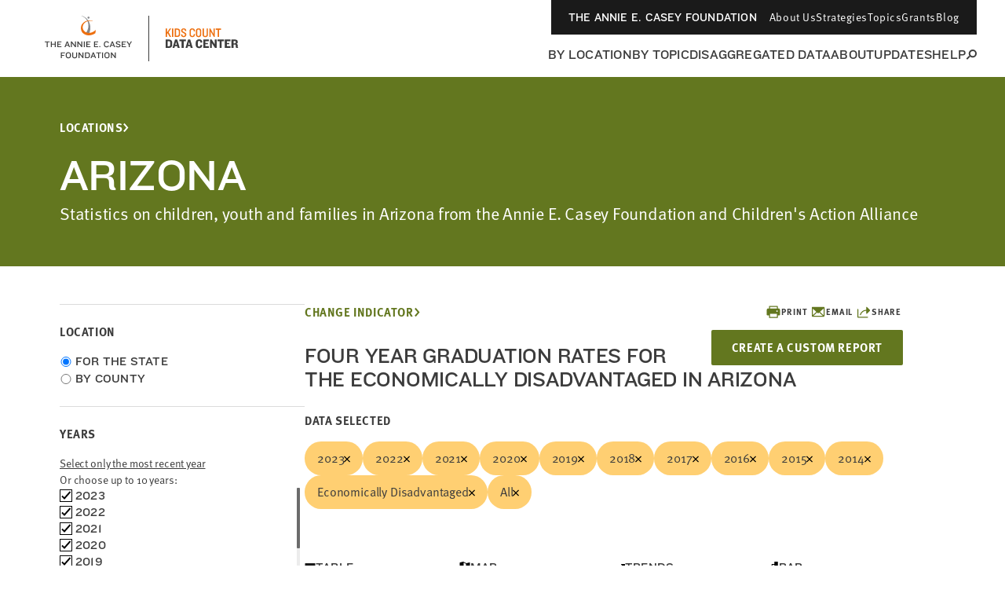

--- FILE ---
content_type: text/html; charset=utf-8
request_url: https://datacenter.aecf.org/data/tables/7768-four-year-graduation-rates-for-the-economically-disadvantaged
body_size: 30711
content:



<!DOCTYPE html>
<html lang="en">
<head prefix="og: http://ogp.me/ns# fb: http://ogp.me/ns/fb#">
    <meta http-equiv="Content-Type" content="text/html; charset=utf-8" />
<meta name="viewport" content="width=device-width, minimum-scale=1, initial-scale=1">
<link rel="shortcut icon" href="/favicon.ico" type="image/x-icon" />

        <title>Four year graduation rates for the economically disadvantaged | KIDS COUNT Data Center</title>
        <meta name="title" content="Four year graduation rates for the economically disadvantaged | KIDS COUNT Data Center">
        <meta name="description" content="Explore data on child and family well-being indicators in the US. Filter by state, city, county, education, health, family structure, race, sex, age, and more.">
        <meta name="keywords" content="Census 2000, Census 2010, population, poverty, income, education, household, housing, age, race, family, parents, Hispanic, children, kids, youth, jobs, employment, trends, well-being, wellbeing, American Community Survey, foster care, child welfare placement, United States, statistics, health, health insurance, disability, community, grade-level reading, KIDS COUNT Data Book, National Center for Health Statistics, Current Population Survey, KIDS COUNT rank, congressional district data, kids data, child well-being, child wellbeing, population, vital statistics, vital stats, mortality, infant mortality, child death, death, teen death, pregnancy, risky behaviors, risk, National Survey of Children&#39;s Health">
        <meta name="robots" content="index, follow" />
        <link rel="canonical" href="https://datacenter.aecf.org/data/tables/7768-four-year-graduation-rates-for-the-economically-disadvantaged">

    

<meta property="twitter:card" content="summary_large_image">
<meta property="twitter:site" content="&#64;aecfkidscount">
<meta property="twitter:creator" content="&#64;aecfkidscount">

	<meta property="twitter:title" content="Four year graduation rates for the economically disadvantaged | KIDS COUNT Data Center">
	<meta property="og:title" content="Four year graduation rates for the economically disadvantaged | KIDS COUNT Data Center">
	<meta property="og:type" content="website">
	<meta property="og:url" content="https://datacenter.aecf.org/data/tables/7768-four-year-graduation-rates-for-the-economically-disadvantaged">
	<meta property="og:description" content="Table data for Four year graduation rates for the economically disadvantaged">

    


    <!-- Begin Structured Data -->
    <script type="application/ld+json">
            {
        "@context": "http://schema.org",
        "@type": "WebSite",
        "name": "KIDS COUNT Data Center",
        "url": "https://datacenter.aecf.org",
        "description": "Access hundreds of child well-being indicators from across the U.S., view data trends, and download data by state, county, and city.",
        "publisher": {
            "@type": "Organization",
            "name": "Annie E. Casey Foundation",
            "url": "https://www.aecf.org",
            "logo": {
                "@type": "ImageObject",
                "url": "https://www.aecf.org/images/logo.svg"
            }
        },
        "contactPoint": [
            {
                "@type": "ContactPoint",
                "contactType": "Customer Service",
                "url": "https://www.aecf.org/contact/ ",
                "email": "webmaster@aecf.org"
            }
        ],
        "sameAs": [
            "https://www.facebook.com/AnnieECaseyFndn/",
            "https://twitter.com/aecfnews",
            "https://www.linkedin.com/company/annie-e.-casey-foundation",
            "https://www.youtube.com/user/AnnieECaseyFound",
            "https://www.instagram.com/annieecaseyfdn/"
        ]
    }
    </script>
    <!-- End Structured Data -->


    <link href="/content/global.css?v=a10G0juXE9Aeiov4tstjBXjUQ_5VzQGmCNun2FvAhTc1" rel="stylesheet"/>

    <script src="/content/globalheader.js?v=thd57ytkExAwo5OsQY5mj8W13Xt11zQQt2n6MM6ytGw1"></script>

    
    

    
	<script type="text/javascript">
		var appInsights=window.appInsights||function(config)
		{
			function r(config){ t[config] = function(){ var i = arguments; t.queue.push(function(){ t[config].apply(t, i)})} }
			var t = { config:config},u=document,e=window,o='script',s=u.createElement(o),i,f;for(s.src=config.url||'//az416426.vo.msecnd.net/scripts/a/ai.0.js',u.getElementsByTagName(o)[0].parentNode.appendChild(s),t.cookie=u.cookie,t.queue=[],i=['Event','Exception','Metric','PageView','Trace','Ajax'];i.length;)r('track'+i.pop());return r('setAuthenticatedUserContext'),r('clearAuthenticatedUserContext'),config.disableExceptionTracking||(i='onerror',r('_'+i),f=e[i],e[i]=function(config, r, u, e, o) { var s = f && f(config, r, u, e, o); return s !== !0 && t['_' + i](config, r, u, e, o),s}),t
		}({
			instrumentationKey:'8aff3686-3e26-4661-b0cc-0f18ed13657b'
		});

		window.appInsights=appInsights;
		appInsights.trackPageView();
	</script>

</head>
<!--[if IE ]> <body class="ie"> <![endif]-->
<!--[if lt IE 7 ]> <body class="ie6"> <![endif]-->
<!--[if IE 7 ]> <body class="ie7"> <![endif]-->
<!--[if IE 8 ]> <body class="ie8"> <![endif]-->
<!--[if IE 9 ]> <body class="ie9"> <![endif]-->
<!--[if lt IE 9]>
 <script src="/js/html5shiv.js"></script>
<![endif]-->
<!--[if gt IE 9]> <body> <![endif]-->
<!--[if !IE]>-->
<body>
	<!--<![endif]-->
	<!-- Google Tag Manager -->
	<noscript>
		<iframe src="//www.googletagmanager.com/ns.html?id=GTM-WXP86V"
				height="0" width="0" style="display:none;visibility:hidden"></iframe>
	</noscript>
	<script>
		(function (w, d, s, l, i) {
			w[l] = w[l] || []; w[l].push({
				'gtm.start':
					new Date().getTime(), event: 'gtm.js'
			});
			var f = d.getElementsByTagName(s)[0],
				j = d.createElement(s), dl = l != 'dataLayer' ? '&l=' + l : '';
			j.async = true;
			j.src = '//www.googletagmanager.com/gtm.js?id=' + i + dl;
			f.parentNode.insertBefore(j, f);
		})
			(window, document, 'script', 'dataLayer', 'GTM-WXP86V');
	</script>
	<!-- End Google Tag Manager -->


	<div id="outer_cont" class="ind_detail">
		<div id="inner_cont">
			
<div class="global-header__wrapper ">
    <header class="global-header ">
        <div class="global-header__large-vp">
            <div class="global-header__logos-container">
                <a href="https://www.aecf.org" target="_blank"
                   class="global-header__home-link"
                   aria-label="aecf homepage">
                        <svg width="153"
                             height="60"
                             viewBox="0 0 153 60"
                             fill="none"
                             xmlns="http://www.w3.org/2000/svg">
                            <g clip-path="url(#clip0_1544_15159)">
                                <path d="M78.0029 3.57141C77.9453 4.29119 77.3119 4.78065 76.5921 4.72307C75.9011 4.66548 75.3828 4.03207 75.4404 3.31228C75.498 2.62129 76.1314 2.10304 76.8512 2.16062C77.5422 2.2182 78.0604 2.85162 78.0029 3.57141Z"
                                      fill="#86888B" />
                                <path d="M67.8105 0.980469L67.8393 1.29718C73.8568 3.51412 77.139 8.75418 76.5056 15.2611C76.2177 18.2554 74.4614 21.9407 72.7915 24.2152L77.2254 24.4168C78.0028 22.8332 78.5786 21.077 78.8665 19.2343C80.1333 10.9135 75.8722 3.28379 67.8105 0.980469Z"
                                      fill="#86888B" />
                                <path d="M85.978 19.3779V19.3491L85.7477 19.2916L85.6613 19.3779C85.4886 19.5219 85.287 19.6946 85.1143 19.8386C80.9107 23.4087 75.6419 23.8406 72.1581 21.2782C68.6743 18.7445 68.0121 13.3317 72.2157 9.76156C75.0085 7.40065 78.5498 7.42944 82.1776 7.74615L81.7457 7.28548C77.6861 6.59449 74.0871 6.82482 70.6609 9.41606C65.5073 13.3029 66.227 20.8751 70.3154 23.783C77.139 28.6488 84.1642 24.2149 85.431 23.2072C85.431 23.2072 85.4886 23.1784 85.4886 23.0632C85.5174 22.8905 85.6038 22.0843 85.7477 21.163C85.9205 20.2417 85.978 19.3779 85.978 19.3779Z"
                                      fill="#ED6F0F" />
                            </g>
                            <path d="M27.3462 34.7945V33.6945H21.0872V34.7945H23.5842V41.0205H24.8492V34.7945H27.3462ZM35.0541 41.0205V33.6945H33.7891V36.7965H30.0161V33.6945H28.7511V41.0205H30.0161V37.8525H33.7891V41.0205H35.0541ZM42.264 41.0205V39.9205H38.227V37.7425H41.263V36.6975H38.227V34.7945H42.264V33.6945H36.962V41.0205H42.264ZM53.2219 41.0205L50.2299 33.6945H49.0419L46.0939 41.0205H47.3919L48.0849 39.1725H51.1759L51.8909 41.0205H53.2219ZM50.7799 38.1825H48.4589L49.6029 35.2015L50.7799 38.1825ZM60.6353 41.0205V33.6945H59.4033V38.9085L58.8093 38.0835L55.4763 33.6945H54.3653V41.0205H55.5973V35.8285L56.2023 36.6645L59.6343 41.0205H60.6353ZM68.8032 41.0205V33.6945H67.5712V38.9085L66.9772 38.0835L63.6442 33.6945H62.5332V41.0205H63.7652V35.8285L64.3702 36.6645L67.8022 41.0205H68.8032ZM71.9661 41.0205V33.6945H70.7011V41.0205H71.9661ZM79.1759 41.0205V39.9205H75.1389V37.7425H78.1749V36.6975H75.1389V34.7945H79.1759V33.6945H73.8739V41.0205H79.1759ZM89.0557 41.0205V39.9205H85.0187V37.7425H88.0547V36.6975H85.0187V34.7945H89.0557V33.6945H83.7537V41.0205H89.0557ZM91.7221 41.0205V39.7445H90.5671V41.0205H91.7221ZM102.905 35.4325C102.52 34.4425 101.365 33.4635 99.7812 33.4635C97.6032 33.4635 96.3272 34.9375 96.3272 36.7195V38.0395C96.3272 39.7995 97.5372 41.2515 99.7372 41.2515C101.398 41.2515 102.476 40.2725 102.905 39.2605L101.86 38.7875C101.508 39.5795 100.815 40.1515 99.8032 40.1515C98.3732 40.1515 97.6032 39.2715 97.6032 38.0835V36.6755C97.6032 35.4545 98.3512 34.5635 99.7592 34.5635C100.815 34.5635 101.486 35.2125 101.838 35.9055L102.905 35.4325ZM110.645 41.0205L107.653 33.6945H106.465L103.517 41.0205H104.815L105.508 39.1725H108.599L109.314 41.0205H110.645ZM108.203 38.1825H105.882L107.026 35.2015L108.203 38.1825ZM117.564 38.9745C117.564 36.4665 112.801 37.0275 112.801 35.5645C112.801 34.9485 113.516 34.5635 114.528 34.5635C115.408 34.5635 116.178 35.0145 116.717 35.6415L117.597 34.9045C116.992 34.0135 115.892 33.4635 114.528 33.4635C112.669 33.4635 111.536 34.4425 111.536 35.6855C111.536 38.2925 116.288 37.4565 116.288 39.0845C116.288 39.7005 115.793 40.1515 114.792 40.1515C113.769 40.1515 113.043 39.8435 112.064 39.0405L111.25 39.9535C112.251 40.7675 113.252 41.2515 114.539 41.2515C116.332 41.2515 117.564 40.3055 117.564 38.9745ZM124.388 41.0205V39.9205H120.351V37.7425H123.387V36.6975H120.351V34.7945H124.388V33.6945H119.086V41.0205H124.388ZM132.104 33.6945H130.707L128.672 37.0715L126.549 33.6945H125.097L127.99 38.0615V41.0205H129.255V38.0725L132.104 33.6945ZM46.7245 48.7945V47.6945H41.4995V55.0205H42.7645V51.9515H45.7455V50.8955H42.7645V48.7945H46.7245ZM54.3822 52.1495V50.5545C54.3822 48.8935 53.1832 47.4635 51.0602 47.4635C48.9372 47.4635 47.7382 48.8935 47.7382 50.5545V52.1495C47.7382 53.7995 48.9372 55.2515 51.0602 55.2515C53.1832 55.2515 54.3822 53.7995 54.3822 52.1495ZM53.1062 52.1605C53.1062 53.2495 52.4022 54.1515 51.0602 54.1515C49.7182 54.1515 49.0142 53.2495 49.0142 52.1605V50.5435C49.0142 49.4545 49.7182 48.5635 51.0602 48.5635C52.4022 48.5635 53.1062 49.4545 53.1062 50.5435V52.1605ZM62.2022 52.5125V47.6945H60.9262V52.5125C60.9262 53.5685 60.3872 54.1515 59.1002 54.1515C57.8462 54.1515 57.2192 53.5685 57.2192 52.5125V47.6945H55.9432V52.5125C55.9432 54.1405 57.0212 55.2515 59.0562 55.2515C61.1352 55.2515 62.2022 54.0965 62.2022 52.5125ZM70.3075 55.0205V47.6945H69.0755V52.9085L68.4815 52.0835L65.1485 47.6945H64.0375V55.0205H65.2695V49.8285L65.8745 50.6645L69.3065 55.0205H70.3075ZM78.5304 52.1715V50.5545C78.5304 48.9705 77.3534 47.6945 75.2744 47.6945H72.2054V55.0205H75.2744C77.3534 55.0205 78.5304 53.7445 78.5304 52.1715ZM77.2654 52.0945C77.2654 53.1835 76.5174 53.9205 75.2084 53.9205H73.4704V48.7945H75.2084C76.5174 48.7945 77.2654 49.5315 77.2654 50.6205V52.0945ZM86.3774 55.0205L83.3854 47.6945H82.1974L79.2494 55.0205H80.5474L81.2404 53.1725H84.3314L85.0464 55.0205H86.3774ZM83.9354 52.1825H81.6144L82.7584 49.2015L83.9354 52.1825ZM92.6617 48.7945V47.6945H86.4027V48.7945H88.8997V55.0205H90.1647V48.7945H92.6617ZM95.3317 55.0205V47.6945H94.0667V55.0205H95.3317ZM103.608 52.1495V50.5545C103.608 48.8935 102.409 47.4635 100.286 47.4635C98.1635 47.4635 96.9645 48.8935 96.9645 50.5545V52.1495C96.9645 53.7995 98.1635 55.2515 100.286 55.2515C102.409 55.2515 103.608 53.7995 103.608 52.1495ZM102.332 52.1605C102.332 53.2495 101.628 54.1515 100.286 54.1515C98.9445 54.1515 98.2405 53.2495 98.2405 52.1605V50.5435C98.2405 49.4545 98.9445 48.5635 100.286 48.5635C101.628 48.5635 102.332 49.4545 102.332 50.5435V52.1605ZM111.506 55.0205V47.6945H110.274V52.9085L109.68 52.0835L106.347 47.6945H105.236V55.0205H106.468V49.8285L107.073 50.6645L110.505 55.0205H111.506Z"
                                  fill="#3C3C3C" />
                            <defs>
                                <clipPath id="clip0_1544_15159">
                                    <rect width="18.9563"
                                          height="25.04"
                                          fill="white"
                                          transform="translate(67.0217 0.980469)" />
                                </clipPath>
                            </defs>
                        </svg>
                </a>
                <div class="global-header__icon-divider"></div>
                <a href="/"
                   class="global-header__datacenter-link"
                   aria-label="datacenter homepage">
<svg width="134" height="28" viewBox="0 0 134 28" fill="none" xmlns="http://www.w3.org/2000/svg"><path d="M27.952 12L24.752 5.92L27.968 1.344H26.112L22.688 6.336V1.344H20.992V12H22.688V8.528L23.664 7.248L26.08 12H27.952ZM30.7155 12V1.344H29.0195V12H30.7155ZM39.331 8.864V4.48C39.331 2.752 38.307 1.344 36.035 1.344H32.547V12H36.035C38.307 12 39.331 10.592 39.331 8.864ZM37.635 8.704C37.635 9.808 37.091 10.48 35.891 10.48H34.243V2.864H35.891C37.091 2.864 37.635 3.536 37.635 4.656V8.704ZM47.3164 9.104C47.3164 7.648 46.5484 6.848 44.6764 5.952C42.8524 5.072 42.4044 4.688 42.4044 3.84C42.4044 3.088 42.8844 2.512 43.8604 2.512C45.0924 2.512 45.5884 3.344 45.5884 4.32V4.496H47.2204V4.08C47.2204 2.352 45.9244 1.088 43.9084 1.088C41.8764 1.088 40.7084 2.4 40.7084 4C40.7084 5.696 42.1484 6.544 43.5724 7.2C45.1724 7.936 45.6044 8.4 45.6044 9.296C45.6044 10.192 45.0444 10.832 43.9724 10.832C42.8364 10.832 42.2444 10.224 42.2444 8.944V8.768H40.5644V9.28C40.5644 10.992 41.9084 12.272 43.9244 12.272C45.9564 12.272 47.3164 10.896 47.3164 9.104ZM58.223 9.136V8.272H56.687V9.024C56.687 10.112 56.095 10.784 54.895 10.784C53.695 10.784 53.103 10.08 53.103 9.12V4.24C53.103 3.264 53.695 2.56 54.895 2.56C56.095 2.56 56.687 3.232 56.687 4.32V5.072H58.223V4.208C58.223 2.496 57.247 1.088 54.847 1.088C52.463 1.088 51.407 2.672 51.407 4.4V8.944C51.407 10.672 52.463 12.272 54.847 12.272C57.247 12.272 58.223 10.848 58.223 9.136ZM66.3301 8.816V4.528C66.3301 2.576 65.2901 1.088 62.8901 1.088C60.5061 1.088 59.4501 2.576 59.4501 4.528V8.816C59.4501 10.784 60.5061 12.272 62.8901 12.272C65.2901 12.272 66.3301 10.784 66.3301 8.816ZM64.6341 8.928C64.6341 10.016 64.0901 10.784 62.8901 10.784C61.7061 10.784 61.1621 10.016 61.1621 8.928V4.416C61.1621 3.328 61.7061 2.56 62.8901 2.56C64.0901 2.56 64.6341 3.328 64.6341 4.416V8.928ZM74.861 9.184V1.344H73.165V9.152C73.165 10.24 72.621 10.832 71.421 10.832C70.237 10.832 69.693 10.24 69.693 9.152V1.344H67.981V9.184C67.981 11.152 69.405 12.272 71.421 12.272C73.453 12.272 74.861 11.152 74.861 9.184ZM83.5931 12V1.344H81.9931V8.48L80.9531 6.528L77.9771 1.344H76.6651V12H78.2651V4.96L79.3531 6.912L82.4091 12H83.5931ZM91.5074 2.88V1.344H84.6274V2.88H87.2194V12H88.9154V2.88H91.5074Z" fill="#ED6F0F"></path><path d="M29.328 22.272V19.168C29.328 16.976 28.032 15.344 25.184 15.344H20.928V26H25.184C28.032 26 29.328 24.464 29.328 22.272ZM26.752 22.256C26.752 23.376 26.16 23.952 24.992 23.952H23.488V17.392H24.992C26.16 17.392 26.752 17.968 26.752 19.088V22.256ZM38.9325 26L35.7165 15.344H32.9165L29.7165 26H32.1005L32.7245 23.856H35.7005L36.3085 26H38.9325ZM35.2525 22.096H33.2045L34.2445 18.24L35.2525 22.096ZM46.7716 17.44V15.344H38.5316V17.44H41.3636V26H43.9236V17.44H46.7716ZM55.5031 26L52.2871 15.344H49.4871L46.2871 26H48.6711L49.2951 23.856H52.2711L52.8791 26H55.5031ZM51.8231 22.096H49.7751L50.8151 18.24L51.8231 22.096ZM67.5815 19.184V18.4C67.5815 16.464 66.1255 15.056 63.6135 15.056C60.9575 15.056 59.3255 16.752 59.3255 18.96V22.4C59.3255 24.608 60.8935 26.304 63.6135 26.304C65.9975 26.304 67.5495 24.928 67.5495 22.992V22.144H65.1815V22.832C65.1815 23.712 64.6535 24.24 63.6775 24.24C62.5735 24.24 61.9175 23.584 61.9175 22.592V18.816C61.9175 17.76 62.5255 17.104 63.6615 17.104C64.6375 17.104 65.2135 17.6 65.2135 18.56V19.184H67.5815ZM76.0895 26V23.856H71.4655V21.328H74.6975V19.664H71.4655V17.408H76.0895V15.344H68.9055V26H76.0895ZM85.8814 26V15.344H83.5134V21.488L82.6974 20.16L79.5934 15.344H77.4174V26H79.7854V19.92L80.6494 21.264L83.8334 26H85.8814ZM95.2179 17.44V15.344H86.9779V17.44H89.8099V26H92.3699V17.44H95.2179ZM103.5 26V23.856H98.8761V21.328H102.108V19.664H98.8761V17.408H103.5V15.344H96.3161V26H103.5ZM113.244 26.048V25.536C112.908 25.216 112.748 24.832 112.748 24.272V22.752C112.748 21.856 112.284 21.008 111.036 20.832C112.22 20.544 112.716 19.856 112.716 18.784V18.032C112.716 16.432 111.708 15.344 109.468 15.344H104.828V26H107.388V21.712H109.084C109.948 21.712 110.236 22.144 110.252 22.816V24.4C110.268 25.392 110.604 26.048 111.452 26.048H113.244ZM110.188 19.104C110.188 19.776 109.82 20.128 109.036 20.128H107.388V17.28H109.084C109.9 17.28 110.188 17.664 110.188 18.24V19.104Z" fill="#3C3C3C"></path></svg>
                </a>
            </div>
            <div class="global-header__nav-links-container">
                <ul class="global-header__global-nav-list">
                    <li class="global-header__global-nav-link-item">
                        <a href="https://www.aecf.org " class="global-header__global-nav-link">The Annie E. Casey Foundation</a>
                    </li>
                    <li class="global-header__global-nav-link-item">
                        <a href="https://www.aecf.org/about"
                           class="global-header__global-nav-link">About Us</a>
                    </li>
                    <li class="global-header__global-nav-link-item">
                        <a href="https://www.aecf.org/work"
                           class="global-header__global-nav-link">Strategies</a>
                    </li>
                    <li class="global-header__global-nav-link-item">
                        <a href="https://www.aecf.org/topics"
                           class="global-header__global-nav-link">Topics</a>
                    </li>
                    <li class="global-header__global-nav-link-item">
                        <a href="https://www.aecf.org/grant-making"
                           class="global-header__global-nav-link">Grants</a>
                    </li>
                    <li class="global-header__global-nav-link-item">
                        <a href="https://www.aecf.org/blog"
                           class="global-header__global-nav-link">Blog</a>
                    </li>
                </ul>
                <nav class="global-header__main-nav-container">
                    <ul class="global-header__main-nav-list">
                        <li class="global-header__main-nav-link-item">
                            <a href="/locations" class="global-header__main-nav-link">By Location</a>
                        </li>
                        <li class="global-header__main-nav-link-item">
                            <a href="/topics" class="global-header__main-nav-link">By Topic</a>
                        </li>
                        <li class="global-header__main-nav-link-item">
                            <a href="/data#USA/1/0/char/1" class="global-header__main-nav-link">Disaggregated Data</a>
                        </li>
                        <li class="global-header__main-nav-link-item">
                            <a href="/about" class="global-header__main-nav-link">About</a>
                        </li>
                        <li class="global-header__main-nav-link-item">
                            <a href="/updates" class="global-header__main-nav-link">Updates</a>
                        </li>
                        <li class="global-header__main-nav-link-item">
                            <a href="/help" class="global-header__main-nav-link">Help</a>
                        </li>
                        <li class="global-header__main-nav-link-item search-btn">
                            <button class="global-header__search-btn"
                                    aria-expanded="false"
                                    id="menu1"
                                    aria-controls="menu2">
                                <svg width="14"
                                     height="13"
                                     viewBox="0 0 14 13"
                                     fill="none"
                                     xmlns="http://www.w3.org/2000/svg">
                                    <circle cx="8.85721"
                                            cy="5.18192"
                                            r="4.14286"
                                            stroke="#3C3C3C"
                                            stroke-width="2" />
                                    <line x1="1.2924"
                                          y1="12.2538"
                                          x2="4.98471"
                                          y2="8.56152"
                                          stroke="#3C3C3C"
                                          stroke-width="2" />
                                </svg>
                            </button>
                        </li>
                    </ul>
                    <button class="global-header__toggle-btn hidden"
                            aria-expanded="false"
                            id="menu3"
                            aria-controls="menu4">
                        <span>MORE</span>
                        <div class="global-header__toggle-btn__icon">
                            <span></span>
                            <span></span>
                            <span></span>
                            <span></span>
                        </div>
                    </button>
                    <div class="global-header__search-box"
                         aria-hidden="true"
                         id="menu2"
                         aria-labelledby="menu1">
                        <div class="global-header__search-box-group-container">
                            <div class="global-header__search-box__form-results-group">
                                <div class="global-header__search-box__form-wrapper">
                                    <form action="">
                                        <div class="global-header__search-box-group">
                                            <span class="global-header__search-box__title">SEARCH DATA CENTER</span>
                                            <div class="global-header__search-box-input-group">
                                                <input id="quick-search-box"
                                                       type="text"
                                                       class="global-header__search-box-input"
                                                       placeholder="Enter any location, topic or keyword" />
                                                <label for="quick-search-button"
                                                       class="global-header__search-box-submit-btn-label">
                                                    <input type="submit"
                                                           class="global-header__search-box-submit-btn"
                                                           id="quick-search-button" />
                                                    <svg width="14"
                                                         height="13"
                                                         viewBox="0 0 14 13"
                                                         fill="none"
                                                         xmlns="http://www.w3.org/2000/svg">
                                                        <circle cx="8.85721"
                                                                cy="5.18192"
                                                                r="4.14286"
                                                                stroke="#C6C6C6"
                                                                stroke-width="2" />
                                                        <line x1="1.2924"
                                                              y1="12.2538"
                                                              x2="4.98471"
                                                              y2="8.56152"
                                                              stroke="#C6C6C6"
                                                              stroke-width="2" />
                                                    </svg>
                                                </label>
                                            </div>
                                        </div>
                                    </form>
                                </div>
                            </div>
                            <div class="global-header__search-box__close-container">
                                <button class="search-box__close-btn">
                                    <svg width="24"
                                         height="24"
                                         viewBox="0 0 24 24"
                                         fill="none"
                                         xmlns="http://www.w3.org/2000/svg">
                                        <g clip-path="url(#clip0_1544_16165)">
                                            <path d="M19 6.41L17.59 5L12 10.59L6.41 5L5 6.41L10.59 12L5 17.59L6.41 19L12 13.41L17.59 19L19 17.59L13.41 12L19 6.41Z"
                                                  fill="#323232" />
                                        </g>
                                        <defs>
                                            <clipPath id="clip0_1544_16165">
                                                <rect width="24" height="24" fill="white" />
                                            </clipPath>
                                        </defs>
                                    </svg>
                                </button>
                            </div>
                        </div>
                    </div>
                </nav>
            </div>
            <div class="global-header__hidden-main-nav-wrapper hidden"
                 aria-hidden="true"
                 id="menu4"
                 aria-labelledby="menu3">
                <ul class="global-header__hidden-main-nav-list"></ul>
                <div class="global-header__menu-search-box">
                    <div class="global-header__search-box__form-results-group1">
                        <div class="global-header__menu-search-box__form-wrapper">
                            <form action="">
                                <div class="global-header__menu-search-box-group">
                                    <span class="global-header__menu-search-box__title">SEARCH DATA CENTER</span>
                                    <div class="global-header__menu-search-box-input-group">
                                        <input id="quick-search-box1"
                                               type="text"
                                               class="global-header__menu-search-box-input"
                                               placeholder="Enter any location, topic or keyword" />
                                        <label for="quick-search-button1"
                                               class="global-header__menu-search-box-submit-btn-label">
                                            <input type="submit"
                                                   class="global-header__menu-search-box-submit-btn"
                                                   id="quick-search-button1" />
                                            <svg width="14"
                                                 height="13"
                                                 viewBox="0 0 14 13"
                                                 fill="none"
                                                 xmlns="http://www.w3.org/2000/svg">
                                                <circle cx="8.85721"
                                                        cy="5.18192"
                                                        r="4.14286"
                                                        stroke="#C6C6C6"
                                                        stroke-width="2" />
                                                <line x1="1.2924"
                                                      y1="12.2538"
                                                      x2="4.98471"
                                                      y2="8.56152"
                                                      stroke="#C6C6C6"
                                                      stroke-width="2" />
                                            </svg>
                                        </label>
                                    </div>
                                </div>
                            </form>
                        </div>
                    </div>
                </div>
            </div>
        </div>
        <div class="global-header__mobile">
            <div class="global-header__top">
                <a href="https://www.aecf.org ">The Annie E. Casey Foundation</a>
            </div>
            <div class="global-header__bottom">
                <div class="global-header__logos-container">
                    <a href="https://www.aecf.org"
                       class="global-header__home-link"
                       aria-label="aecf homepage">
                        <svg width="59"
                             height="28"
                             viewBox="0 0 59 28"
                             fill="none"
                             xmlns="http://www.w3.org/2000/svg">
                            <g clip-path="url(#clip0_1544_16109)">
                                <path d="M30.9811 4.07141C30.9235 4.79119 30.2901 5.28065 29.5703 5.22307C28.8793 5.16548 28.3611 4.53207 28.4187 3.81228C28.4763 3.12129 29.1097 2.60304 29.8295 2.66062C30.5205 2.7182 31.0387 3.35162 30.9811 4.07141Z"
                                      fill="white" />
                                <path d="M20.7889 1.48047L20.8177 1.79718C26.8352 4.01412 30.1174 9.25418 29.484 15.7611C29.1961 18.7554 27.4398 22.4407 25.7699 24.7152L30.2038 24.9168C30.9811 23.3332 31.557 21.577 31.8449 19.7343C33.1117 11.4135 28.8506 3.78379 20.7889 1.48047Z"
                                      fill="white" />
                                <path d="M38.9563 19.8779V19.8491L38.726 19.7916L38.6396 19.8779C38.4669 20.0219 38.2653 20.1946 38.0926 20.3386C33.889 23.9087 28.6202 24.3406 25.1364 21.7782C21.6526 19.2445 20.9904 13.8317 25.194 10.2616C27.9867 7.90065 31.5281 7.92944 35.1558 8.24615L34.724 7.78548C30.6644 7.09449 27.0654 7.32482 23.6392 9.91606C18.4855 13.8029 19.2053 21.3751 23.2937 24.283C30.1173 29.1488 37.1424 24.7149 38.4093 23.7072C38.4093 23.7072 38.4669 23.6784 38.4669 23.5632C38.4956 23.3905 38.582 22.5843 38.726 21.663C38.8987 20.7417 38.9563 19.8779 38.9563 19.8779Z"
                                      fill="#ED6F0F" />
                            </g>
                            <defs>
                                <clipPath id="clip0_1544_16109">
                                    <rect width="18.9563"
                                          height="25.04"
                                          fill="white"
                                          transform="translate(20 1.48047)" />
                                </clipPath>
                            </defs>
                        </svg>
                    </a>
                    <div class="global-header__icon-divider"></div>
                    <a href="/"
                       class="global-header__datacenter-link"
                       aria-label="datacenter homepage">
                        <svg width="134"
                             height="28"
                             viewBox="0 0 134 28"
                             fill="none"
                             xmlns="http://www.w3.org/2000/svg">
                            <path d="M27.952 12L24.752 5.92L27.968 1.344H26.112L22.688 6.336V1.344H20.992V12H22.688V8.528L23.664 7.248L26.08 12H27.952ZM30.7155 12V1.344H29.0195V12H30.7155ZM39.331 8.864V4.48C39.331 2.752 38.307 1.344 36.035 1.344H32.547V12H36.035C38.307 12 39.331 10.592 39.331 8.864ZM37.635 8.704C37.635 9.808 37.091 10.48 35.891 10.48H34.243V2.864H35.891C37.091 2.864 37.635 3.536 37.635 4.656V8.704ZM47.3164 9.104C47.3164 7.648 46.5484 6.848 44.6764 5.952C42.8524 5.072 42.4044 4.688 42.4044 3.84C42.4044 3.088 42.8844 2.512 43.8604 2.512C45.0924 2.512 45.5884 3.344 45.5884 4.32V4.496H47.2204V4.08C47.2204 2.352 45.9244 1.088 43.9084 1.088C41.8764 1.088 40.7084 2.4 40.7084 4C40.7084 5.696 42.1484 6.544 43.5724 7.2C45.1724 7.936 45.6044 8.4 45.6044 9.296C45.6044 10.192 45.0444 10.832 43.9724 10.832C42.8364 10.832 42.2444 10.224 42.2444 8.944V8.768H40.5644V9.28C40.5644 10.992 41.9084 12.272 43.9244 12.272C45.9564 12.272 47.3164 10.896 47.3164 9.104ZM58.223 9.136V8.272H56.687V9.024C56.687 10.112 56.095 10.784 54.895 10.784C53.695 10.784 53.103 10.08 53.103 9.12V4.24C53.103 3.264 53.695 2.56 54.895 2.56C56.095 2.56 56.687 3.232 56.687 4.32V5.072H58.223V4.208C58.223 2.496 57.247 1.088 54.847 1.088C52.463 1.088 51.407 2.672 51.407 4.4V8.944C51.407 10.672 52.463 12.272 54.847 12.272C57.247 12.272 58.223 10.848 58.223 9.136ZM66.3301 8.816V4.528C66.3301 2.576 65.2901 1.088 62.8901 1.088C60.5061 1.088 59.4501 2.576 59.4501 4.528V8.816C59.4501 10.784 60.5061 12.272 62.8901 12.272C65.2901 12.272 66.3301 10.784 66.3301 8.816ZM64.6341 8.928C64.6341 10.016 64.0901 10.784 62.8901 10.784C61.7061 10.784 61.1621 10.016 61.1621 8.928V4.416C61.1621 3.328 61.7061 2.56 62.8901 2.56C64.0901 2.56 64.6341 3.328 64.6341 4.416V8.928ZM74.861 9.184V1.344H73.165V9.152C73.165 10.24 72.621 10.832 71.421 10.832C70.237 10.832 69.693 10.24 69.693 9.152V1.344H67.981V9.184C67.981 11.152 69.405 12.272 71.421 12.272C73.453 12.272 74.861 11.152 74.861 9.184ZM83.5931 12V1.344H81.9931V8.48L80.9531 6.528L77.9771 1.344H76.6651V12H78.2651V4.96L79.3531 6.912L82.4091 12H83.5931ZM91.5074 2.88V1.344H84.6274V2.88H87.2194V12H88.9154V2.88H91.5074Z"
                                  fill="#ED6F0F" />
                            <path d="M29.328 22.272V19.168C29.328 16.976 28.032 15.344 25.184 15.344H20.928V26H25.184C28.032 26 29.328 24.464 29.328 22.272ZM26.752 22.256C26.752 23.376 26.16 23.952 24.992 23.952H23.488V17.392H24.992C26.16 17.392 26.752 17.968 26.752 19.088V22.256ZM38.9325 26L35.7165 15.344H32.9165L29.7165 26H32.1005L32.7245 23.856H35.7005L36.3085 26H38.9325ZM35.2525 22.096H33.2045L34.2445 18.24L35.2525 22.096ZM46.7716 17.44V15.344H38.5316V17.44H41.3636V26H43.9236V17.44H46.7716ZM55.5031 26L52.2871 15.344H49.4871L46.2871 26H48.6711L49.2951 23.856H52.2711L52.8791 26H55.5031ZM51.8231 22.096H49.7751L50.8151 18.24L51.8231 22.096ZM67.5815 19.184V18.4C67.5815 16.464 66.1255 15.056 63.6135 15.056C60.9575 15.056 59.3255 16.752 59.3255 18.96V22.4C59.3255 24.608 60.8935 26.304 63.6135 26.304C65.9975 26.304 67.5495 24.928 67.5495 22.992V22.144H65.1815V22.832C65.1815 23.712 64.6535 24.24 63.6775 24.24C62.5735 24.24 61.9175 23.584 61.9175 22.592V18.816C61.9175 17.76 62.5255 17.104 63.6615 17.104C64.6375 17.104 65.2135 17.6 65.2135 18.56V19.184H67.5815ZM76.0895 26V23.856H71.4655V21.328H74.6975V19.664H71.4655V17.408H76.0895V15.344H68.9055V26H76.0895ZM85.8814 26V15.344H83.5134V21.488L82.6974 20.16L79.5934 15.344H77.4174V26H79.7854V19.92L80.6494 21.264L83.8334 26H85.8814ZM95.2179 17.44V15.344H86.9779V17.44H89.8099V26H92.3699V17.44H95.2179ZM103.5 26V23.856H98.8761V21.328H102.108V19.664H98.8761V17.408H103.5V15.344H96.3161V26H103.5ZM113.244 26.048V25.536C112.908 25.216 112.748 24.832 112.748 24.272V22.752C112.748 21.856 112.284 21.008 111.036 20.832C112.22 20.544 112.716 19.856 112.716 18.784V18.032C112.716 16.432 111.708 15.344 109.468 15.344H104.828V26H107.388V21.712H109.084C109.948 21.712 110.236 22.144 110.252 22.816V24.4C110.268 25.392 110.604 26.048 111.452 26.048H113.244ZM110.188 19.104C110.188 19.776 109.82 20.128 109.036 20.128H107.388V17.28H109.084C109.9 17.28 110.188 17.664 110.188 18.24V19.104Z"
                                  fill="white" />
                        </svg>
                    </a>
                </div>
                <button class="global-header__toggle-btn"
                        aria-expanded="false"
                        id="menu5"
                        aria-controls="menu6">
                    <span>MENU</span>
                    <div class="global-header__toggle-btn__icon">
                        <span></span>
                        <span></span>
                        <span></span>
                        <span></span>
                    </div>
                </button>
            </div>
            <div class="global-header__mobile__links-container hidden"
                 aria-hidden="true"
                 id="menu6"
                 aria-labelledby="menu5">
                <ul class="global-header__mobile__main-nav-list">
                    <li class="global-header__mobile-main-nav-link-item">
                        <a href="/locations" class="global-header__mobile-main-nav-link">By Location</a>
                    </li>
                    <li class="global-header__mobile-main-nav-link-item">
                        <a href="/topics" class="global-header__mobile-main-nav-link">By Topic</a>
                    </li>
                    <li class="global-header__mobile-main-nav-link-item">
                        <a href="/data#USA/1/0/char/1"
                           class="global-header__mobile-main-nav-link">Disaggregated Data</a>
                    </li>
                    <li class="global-header__mobile-main-nav-link-item">
                        <a href="/about" class="global-header__mobile-main-nav-link">About</a>
                    </li>
                    <li class="global-header__mobile-main-nav-link-item">
                        <a href="/updates" class="global-header__mobile-main-nav-link">Updates</a>
                    </li>
                    <li class="global-header__mobile-main-nav-link-item">
                        <a href="/help" class="global-header__mobile-main-nav-link">Help</a>
                    </li>
                </ul>
                <div class="global-header__menu-search-box">
                    <div class="global-header__search-box__form-results-group2">
                        <div class="global-header__menu-search-box__form-wrapper">
                            <form action="">
                                <div class="global-header__menu-search-box-group">
                                    <span class="global-header__menu-search-box__title">SEARCH DATA CENTER</span>
                                    <div class="global-header__menu-search-box-input-group">
                                        <input id="quick-search-box2"
                                               type="text"
                                               class="global-header__menu-search-box-input"
                                               placeholder="Enter any location, topic or keyword" />
                                        <label for="quick-search-button2"
                                               class="global-header__menu-search-box-submit-btn-label">
                                            <input type="submit"
                                                   class="global-header__menu-search-box-submit-btn"
                                                   id="quick-search-button2" />
                                            <svg width="14"
                                                 height="13"
                                                 viewBox="0 0 14 13"
                                                 fill="none"
                                                 xmlns="http://www.w3.org/2000/svg">
                                                <circle cx="8.85721"
                                                        cy="5.18192"
                                                        r="4.14286"
                                                        stroke="#C6C6C6"
                                                        stroke-width="2" />
                                                <line x1="1.2924"
                                                      y1="12.2538"
                                                      x2="4.98471"
                                                      y2="8.56152"
                                                      stroke="#C6C6C6"
                                                      stroke-width="2" />
                                            </svg>
                                        </label>
                                    </div>
                                </div>
                            </form>
                        </div>
                    </div>
                </div>
            </div>
        </div>
    </header>
    <div class="global-header__search-box__overlay"></div>
</div>

			<main>
				<div id="main-content">
					


<div class="search-box search_cont_global">
    
	<form>
		<div class="search-box__group">
			<div class="search-box__field">
				<input type="text" id="quick-search-box" class="swap-value" />
				<svg class="icon icon--magnify"><use xlink:href="/build/images/icons/svg-sprite.svg#icon-magnify"></use></svg>
			</div>
			<div class="search-box__button">
				<input type="submit" value="SEARCH DATA CENTER" class="search_bttn home_bttn btn btn--primary" id="quick-search-button" />
			</div>
		</div>
	</form>

</div>



	<div id="breadcrumb">
				<a href="/" aria-label="Home">
<?xml version="1.0" encoding="utf-8"?>
<!-- Generated by IcoMoon.io -->
<!DOCTYPE svg PUBLIC "-//W3C//DTD SVG 1.1//EN" "http://www.w3.org/Graphics/SVG/1.1/DTD/svg11.dtd">
<svg version="1.1" xmlns="http://www.w3.org/2000/svg" xmlns:xlink="http://www.w3.org/1999/xlink" width="26" height="28" viewBox="0 0 26 28">
<path fill="currentColor" d="M22 15.5v7.5c0 0.547-0.453 1-1 1h-6v-6h-4v6h-6c-0.547 0-1-0.453-1-1v-7.5c0-0.031 0.016-0.063 0.016-0.094l8.984-7.406 8.984 7.406c0.016 0.031 0.016 0.063 0.016 0.094zM25.484 14.422l-0.969 1.156c-0.078 0.094-0.203 0.156-0.328 0.172h-0.047c-0.125 0-0.234-0.031-0.328-0.109l-10.813-9.016-10.813 9.016c-0.109 0.078-0.234 0.125-0.375 0.109-0.125-0.016-0.25-0.078-0.328-0.172l-0.969-1.156c-0.172-0.203-0.141-0.531 0.063-0.703l11.234-9.359c0.656-0.547 1.719-0.547 2.375 0l3.813 3.187v-3.047c0-0.281 0.219-0.5 0.5-0.5h3c0.281 0 0.5 0.219 0.5 0.5v6.375l3.422 2.844c0.203 0.172 0.234 0.5 0.063 0.703z"></path>
</svg>
				</a>
				<a href="/data" aria-label="Select Indicators">
Select Indicators				</a>
				<a href="/data/tables/7768-four-year-graduation-rates-for-the-economically-disadvantaged" aria-label="Four year graduation rates for the economically disadvantaged">
Four year graduation rates for the economically disadvantaged				</a>
				<span>
					Tables
				</span>
	</div>

<script>
	var breadcrumb_path = "Tables,Four year graduation rates for the economically disadvantaged,Select Indicators,Home".split(',');
</script>


<div class="page-header">
	<div class="page-header__content">
				<a href="/locations" class="page-header__breadcrumb-link">Locations</a>
				<div class="page-header__title">
Arizona				</div>
				<p class="page-header__description">Statistics on children, youth and families in Arizona from the Annie E. Casey Foundation and Children's Action Alliance</p>
	</div>
</div>


<div id="content_cont">
    <div id="topic_landing_cont" class="viz js-viz">
        <div class="topic_split">
            <div class="left_cont">
                <menu>
                    

	<!-- detailed table options -->
	<div id="detailed_table_options" class="viz-options">
		        <input type="hidden" name="cmploc" value="4" />
        <input type="hidden" name="cmplocname" value="Arizona" />
            <input type="hidden" name="cmploctype" value="2" />
        <input type="hidden" name="ind" value="7768" />
        <input type="hidden" name="is-ranking" value="false" />
        <input type="hidden" name="ranking-sort" value="Ascending" />
        <input type="hidden" name="is-grantee-indicator" value="true" />
        <input type="hidden" name="default-fmt" value="14983" />

		<div class="refine_search">
			<div class="accordion">
				<input type="checkbox" class="accordion__trigger visuallyhidden" id="acc-refine-detailed">
				<label for="acc-refine-detailed" class="accordion__head accordion__head--refine" aria-label="opens accordion">Refine Data</label>
				<div class="accordion__body">
					


<div class="viz-locations-selector">
	<h2 class="locations_head">Location</h2>
	<form id="location-selection-form">
		<div class="split_form_cont">
			<p class="table_select"></p>
			<fieldset>
				<legend class="visuallyhidden">Choose location type</legend>
				<ul id="loc-checkboxes">

						<li class="form_toggle_cont form_toggle_cont--selected">
							<input type="radio" name="loct" checked=&quot;checked&quot;
								   class="form_toggle_input" id="loct-2" value="2"
								   data-years="16,17,18,35,38,133,867,868,36,869,573,870,871,37,1729,574,2048,1095,2545"
								   data-comparisonLocId="null"
								   data-comparisonLocName=""
								   style="float: left;" />
							<label for="loct-2">
								<span class="cdp-span">
									For the State
								</span>
							</label>

						</li>
						<li class="form_toggle_cont">
							<input type="radio" name="loct" 
								   class="form_toggle_input" id="loct-5" value="5"
								   data-years="16,17,18,35,38,133,867,868,36,869,573,870,871,37,1729,574,2048,1095,2545"
								   data-comparisonLocId="4"
								   data-comparisonLocName="Arizona"
								   style="float: left;" />
							<label for="loct-5">
								<span class="cdp-span">
									By County
										<span class="form_toggle_arrow "></span>
								</span>
							</label>

								<div class="form_toggle_div">
									<button class="check_all" style="display: none;">check all</button>
									<button class="uncheck_all">uncheck all</button>
									<div class="embedded_input embedded_input_alt embed_scroll_active">
										<fieldset>
											<legend class="visuallyhidden">Choose locations</legend>
											<ul>
													<li class=" loc-chk-li-198" style="position: relative;">
														<label style="display:block;">
															<input type="checkbox" name="loc" value="198" class="radchk " />
															<span class="loc-chk-span">Apache</span>
														</label>
													</li>
													<li class=" loc-chk-li-199" style="position: relative;">
														<label style="display:block;">
															<input type="checkbox" name="loc" value="199" class="radchk " />
															<span class="loc-chk-span">Cochise</span>
														</label>
													</li>
													<li class=" loc-chk-li-200" style="position: relative;">
														<label style="display:block;">
															<input type="checkbox" name="loc" value="200" class="radchk " />
															<span class="loc-chk-span">Coconino</span>
														</label>
													</li>
													<li class=" loc-chk-li-201" style="position: relative;">
														<label style="display:block;">
															<input type="checkbox" name="loc" value="201" class="radchk " />
															<span class="loc-chk-span">Gila</span>
														</label>
													</li>
													<li class=" loc-chk-li-202" style="position: relative;">
														<label style="display:block;">
															<input type="checkbox" name="loc" value="202" class="radchk " />
															<span class="loc-chk-span">Graham</span>
														</label>
													</li>
													<li class=" loc-chk-li-203" style="position: relative;">
														<label style="display:block;">
															<input type="checkbox" name="loc" value="203" class="radchk " />
															<span class="loc-chk-span">Greenlee</span>
														</label>
													</li>
													<li class=" loc-chk-li-204" style="position: relative;">
														<label style="display:block;">
															<input type="checkbox" name="loc" value="204" class="radchk " />
															<span class="loc-chk-span">La Paz</span>
														</label>
													</li>
													<li class=" loc-chk-li-205" style="position: relative;">
														<label style="display:block;">
															<input type="checkbox" name="loc" value="205" class="radchk " />
															<span class="loc-chk-span">Maricopa</span>
														</label>
													</li>
													<li class=" loc-chk-li-206" style="position: relative;">
														<label style="display:block;">
															<input type="checkbox" name="loc" value="206" class="radchk " />
															<span class="loc-chk-span">Mohave</span>
														</label>
													</li>
													<li class=" loc-chk-li-207" style="position: relative;">
														<label style="display:block;">
															<input type="checkbox" name="loc" value="207" class="radchk " />
															<span class="loc-chk-span">Navajo</span>
														</label>
													</li>
													<li class=" loc-chk-li-208" style="position: relative;">
														<label style="display:block;">
															<input type="checkbox" name="loc" value="208" class="radchk " />
															<span class="loc-chk-span">Pima</span>
														</label>
													</li>
													<li class=" loc-chk-li-209" style="position: relative;">
														<label style="display:block;">
															<input type="checkbox" name="loc" value="209" class="radchk " />
															<span class="loc-chk-span">Pinal</span>
														</label>
													</li>
													<li class=" loc-chk-li-210" style="position: relative;">
														<label style="display:block;">
															<input type="checkbox" name="loc" value="210" class="radchk " />
															<span class="loc-chk-span">Santa Cruz</span>
														</label>
													</li>
													<li class=" loc-chk-li-211" style="position: relative;">
														<label style="display:block;">
															<input type="checkbox" name="loc" value="211" class="radchk " />
															<span class="loc-chk-span">Yavapai</span>
														</label>
													</li>
													<li class=" loc-chk-li-212" style="position: relative;">
														<label style="display:block;">
															<input type="checkbox" name="loc" value="212" class="radchk " />
															<span class="loc-chk-span">Yuma</span>
														</label>
													</li>
											</ul>
										</fieldset>
									</div>
								</div>
						</li>
				</ul>
			</fieldset>
		</div>
	</form>
</div>

					
<div class="viz-compare-location-selector">
	<form>
		<div class="add_form_elem comparison_checkbox">
			<fieldset>
				<legend class="visuallyhidden">Choose location comparison</legend>
				<ul>
					<li>
						<label>
							<input type="checkbox" name="inccmploc" class="inccmploc" />
							<div class="compare_state_cont">
								<span class="compare_state">Compare to <span class="comparison_location"></span></span><br />
							</div>
						</label>
					</li>
				</ul>
			</fieldset>
		</div>
	</form>
</div>
					<div class="viz-timeframe-cb-selector">
	<div class="accordion accordion--nested">
		<input type="checkbox" class="accordion__trigger visuallyhidden" id="acc-timeframe-checkbox" />
		<label aria-label="opens accordion" for="acc-timeframe-checkbox" class="accordion__head dp_head">Years</label>
		<div class="accordion__body">
			<form>
				<div class="split_form_cont">
					<button class="select_most_recent" type="button"></button>
					<p class="table_select"></p>
					<ul>
						<li class="form_toggle_cont">
							<div class="form_toggle_div years">
								<div class="embedded_input embed_scroll_active">
									<fieldset>
										<legend class="visuallyhidden">Choose time frames</legend>
										<ul id="tf-checkboxes">
												<li class="tf-li">
													<div class="checkboxOverlay tf-checkboxOverlay"></div>
													<label for="2545">
														<input class="tf-checkbox" type="checkbox" name="tf" value="2545" id="2545" data-title="2023" />
														<span class="tf-name">2023</span>
													</label>
												</li>
												<li class="tf-li">
													<div class="checkboxOverlay tf-checkboxOverlay"></div>
													<label for="1095">
														<input class="tf-checkbox" type="checkbox" name="tf" value="1095" id="1095" data-title="2022" />
														<span class="tf-name">2022</span>
													</label>
												</li>
												<li class="tf-li">
													<div class="checkboxOverlay tf-checkboxOverlay"></div>
													<label for="2048">
														<input class="tf-checkbox" type="checkbox" name="tf" value="2048" id="2048" data-title="2021" />
														<span class="tf-name">2021</span>
													</label>
												</li>
												<li class="tf-li">
													<div class="checkboxOverlay tf-checkboxOverlay"></div>
													<label for="574">
														<input class="tf-checkbox" type="checkbox" name="tf" value="574" id="574" data-title="2020" />
														<span class="tf-name">2020</span>
													</label>
												</li>
												<li class="tf-li">
													<div class="checkboxOverlay tf-checkboxOverlay"></div>
													<label for="1729">
														<input class="tf-checkbox" type="checkbox" name="tf" value="1729" id="1729" data-title="2019" />
														<span class="tf-name">2019</span>
													</label>
												</li>
												<li class="tf-li">
													<div class="checkboxOverlay tf-checkboxOverlay"></div>
													<label for="37">
														<input class="tf-checkbox" type="checkbox" name="tf" value="37" id="37" data-title="2018" />
														<span class="tf-name">2018</span>
													</label>
												</li>
												<li class="tf-li">
													<div class="checkboxOverlay tf-checkboxOverlay"></div>
													<label for="871">
														<input class="tf-checkbox" type="checkbox" name="tf" value="871" id="871" data-title="2017" />
														<span class="tf-name">2017</span>
													</label>
												</li>
												<li class="tf-li">
													<div class="checkboxOverlay tf-checkboxOverlay"></div>
													<label for="870">
														<input class="tf-checkbox" type="checkbox" name="tf" value="870" id="870" data-title="2016" />
														<span class="tf-name">2016</span>
													</label>
												</li>
												<li class="tf-li">
													<div class="checkboxOverlay tf-checkboxOverlay"></div>
													<label for="573">
														<input class="tf-checkbox" type="checkbox" name="tf" value="573" id="573" data-title="2015" />
														<span class="tf-name">2015</span>
													</label>
												</li>
												<li class="tf-li">
													<div class="checkboxOverlay tf-checkboxOverlay"></div>
													<label for="869">
														<input class="tf-checkbox" type="checkbox" name="tf" value="869" id="869" data-title="2014" />
														<span class="tf-name">2014</span>
													</label>
												</li>
												<li class="tf-li">
													<div class="checkboxOverlay tf-checkboxOverlay"></div>
													<label for="36">
														<input class="tf-checkbox" type="checkbox" name="tf" value="36" id="36" data-title="2013" />
														<span class="tf-name">2013</span>
													</label>
												</li>
												<li class="tf-li">
													<div class="checkboxOverlay tf-checkboxOverlay"></div>
													<label for="868">
														<input class="tf-checkbox" type="checkbox" name="tf" value="868" id="868" data-title="2012" />
														<span class="tf-name">2012</span>
													</label>
												</li>
												<li class="tf-li">
													<div class="checkboxOverlay tf-checkboxOverlay"></div>
													<label for="867">
														<input class="tf-checkbox" type="checkbox" name="tf" value="867" id="867" data-title="2011" />
														<span class="tf-name">2011</span>
													</label>
												</li>
												<li class="tf-li">
													<div class="checkboxOverlay tf-checkboxOverlay"></div>
													<label for="133">
														<input class="tf-checkbox" type="checkbox" name="tf" value="133" id="133" data-title="2010" />
														<span class="tf-name">2010</span>
													</label>
												</li>
												<li class="tf-li">
													<div class="checkboxOverlay tf-checkboxOverlay"></div>
													<label for="38">
														<input class="tf-checkbox" type="checkbox" name="tf" value="38" id="38" data-title="2009" />
														<span class="tf-name">2009</span>
													</label>
												</li>
												<li class="tf-li">
													<div class="checkboxOverlay tf-checkboxOverlay"></div>
													<label for="35">
														<input class="tf-checkbox" type="checkbox" name="tf" value="35" id="35" data-title="2008" />
														<span class="tf-name">2008</span>
													</label>
												</li>
												<li class="tf-li">
													<div class="checkboxOverlay tf-checkboxOverlay"></div>
													<label for="18">
														<input class="tf-checkbox" type="checkbox" name="tf" value="18" id="18" data-title="2007" />
														<span class="tf-name">2007</span>
													</label>
												</li>
												<li class="tf-li">
													<div class="checkboxOverlay tf-checkboxOverlay"></div>
													<label for="17">
														<input class="tf-checkbox" type="checkbox" name="tf" value="17" id="17" data-title="2006" />
														<span class="tf-name">2006</span>
													</label>
												</li>
												<li class="tf-li">
													<div class="checkboxOverlay tf-checkboxOverlay"></div>
													<label for="16">
														<input class="tf-checkbox" type="checkbox" name="tf" value="16" id="16" data-title="2005" />
														<span class="tf-name">2005</span>
													</label>
												</li>
										</ul>
									</fieldset>
								</div>
									<span>To view all years at one time, <a class="toolbar-action" data-action="Raw Data Download" href="/rawdata.axd?ind=7768&loc=4">download raw data</a>.</span>
							</div>
						</li>
					</ul>
				</div>
			</form>
		</div>
	</div>
</div>
						<div class="viz-characteristic-all">
							<div class="viz-characteristic-cb-selector">
	<div class="accordion accordion--nested">
		<form>
				<div class="viz-characteristic-single">

					<input type="checkbox" id="acc-characteristic-checkbox" class="accordion__trigger visuallyhidden" />
					<label aria-label="opens accordion" class="accordion__head dp_head distro_head" for="acc-characteristic-checkbox">Subgroup</label>
					<div class="accordion__body">
						<div class="split_form_cont">
							<div class="uncheck_all" style="margin-top:0">Uncheck All</div>
							<div class="ch-selector ch-selectors-0 "
								 data-check-all="True">
								<fieldset>
									<legend class="visuallyhidden">Subgroup</legend>
									<ul>
											<li>
												<label>
													<input type="checkbox" data-name="ch" name="dist" id="ch-chk-3667" class="form_toggle_input radchk characteristic-checkbox" value="3667" data-title="All" />
													<span class="ch-chk-span">All</span>
												</label>
											</li>
											<li>
												<label>
													<input type="checkbox" data-name="ch" name="dist" id="ch-chk-3669" class="form_toggle_input radchk characteristic-checkbox" value="3669" data-title="Economically Disadvantaged" />
													<span class="ch-chk-span">Economically Disadvantaged</span>
												</label>
											</li>
									</ul>
								</fieldset>
							</div>
						</div>
					</div>
				</div>
		</form>
	</div>
</div>

						</div>
					<div class="viz-datatype-cb-selector">
	<div class="accordion accordion--nested">
		<input type="checkbox" class="accordion__trigger visuallyhidden" id="acc-datatype-checkbox" />
		<label aria-label="open accordion" class="accordion__head dp_head distro_head" for="acc-datatype-checkbox">Data Type</label>
		<div class="accordion__body">
			<form>
				<div class="split_form_cont">
					<fieldset>
						<legend class="visuallyhidden">Choose data types</legend>
						<ul id="fmt-checkboxes">
								<li>
									<label style="display: block;">
										<input type="checkbox" name="fmt" class="form_toggle_input radchk" value="14982" data-title="Number" />
										<span class="fmt-span">Number</span>
									</label>
								</li>
								<li>
									<label style="display: block;">
										<input type="checkbox" name="fmt" class="form_toggle_input radchk" value="14983" data-title="Percent" />
										<span class="fmt-span">Percent</span>
									</label>
								</li>
						</ul>
					</fieldset>
				</div>
			</form>
		</div>
	</div>
</div>

					<div class="data_provider">
	<div class="accordion accordion--nested">
		<input type="checkbox" class="accordion__trigger visuallyhidden" id="acc-data-provider" />
		<label aria-label="open accordion" class="accordion__head dp_head" for="acc-data-provider">Data Provider</label>
		<div class="accordion__body">
			<div class="dp">
				<dl>
		<dt>Children&#39;s Action Alliance</dt>
		<dd>
			<button class="data-by__button" data-id="#3-childrens-action-alliance">Learn More ></button>
		</dd>
	</dl>

			</div>
		</div>
	</div>
</div>



				</div>
			</div>
		</div>
	</div>

	<!-- ranking table options -->
	<div id="ranking_table_options" class="viz-options" style="display: none;">
		        <input type="hidden" name="cmploc" value="4" />
        <input type="hidden" name="cmplocname" value="Arizona" />
            <input type="hidden" name="cmploctype" value="2" />
        <input type="hidden" name="ind" value="7768" />
        <input type="hidden" name="is-ranking" value="false" />
        <input type="hidden" name="ranking-sort" value="Ascending" />
        <input type="hidden" name="is-grantee-indicator" value="true" />
        <input type="hidden" name="default-fmt" value="14983" />

		<div class="refine_search">
			<div class="accordion">
				<input type="checkbox" class="accordion__trigger visuallyhidden" id="acc-refine-rank">
				<label for="acc-refine-rank" class="accordion__head accordion__head--refine" aria-label="opens accordion">Refine Data</label>
				<div class="accordion__body">
					


<div class="viz-location-type-selector">
	<h2 class="locations_head">Location</h2>
	<form>
		<div class="split_form_cont loctype-radios">
			<fieldset>
				<legend class="visuallyhidden">Choose location type</legend>
				<ul>

						<li>
							<label class="radio-label">
								<input type="radio" name="loct" class="form_toggle_input" value="2"
									   data-years="16,17,18,35,38,133,867,868,36,869,573,870,871,37,1729,574,2048,1095,2545"
									   data-comparisonLocId="null"
									   data-comparisonLocName="" />
								For the State
							</label>
						</li>
						<li>
							<label class="radio-label">
								<input type="radio" name="loct" class="form_toggle_input" value="5"
									   data-years="16,17,18,35,38,133,867,868,36,869,573,870,871,37,1729,574,2048,1095,2545"
									   data-comparisonLocId="4"
									   data-comparisonLocName="Arizona" />
								By County
							</label>
						</li>
				</ul>
			</fieldset>
		</div>
	</form>
</div>
					
<div class="viz-compare-location-selector">
	<form>
		<div class="add_form_elem comparison_checkbox">
			<fieldset>
				<legend class="visuallyhidden">Choose location comparison</legend>
				<ul>
					<li>
						<label>
							<input type="checkbox" name="inccmploc" class="inccmploc" />
							<div class="compare_state_cont">
								<span class="compare_state">Compare to <span class="comparison_location"></span></span><br />
							</div>
						</label>
					</li>
				</ul>
			</fieldset>
		</div>
	</form>
</div>
					<div class="viz-timeframe-rb-selector">
	<div class="accordion accordion--nested">
		<input type="checkbox" class="accordion__trigger visuallyhidden" id="acc-timeframe" />
		<label aria-label="opens accordion" class="accordion__head dp_head" for="acc-timeframe">Years</label>
		<div class="accordion__body">
			<form>
				<div class="split_form_cont">
					<p class="table_select">Choose one:</p>
					<ul>
						<li class="form_toggle_cont">
							<div class="form_toggle_div years" style="display: block;">
								<div class="embedded_input">
									<fieldset>
										<legend class="visuallyhidden">Choose time frame</legend>
										<ul>
												<li>
													<label class="radio-label">
														<input type="radio" name="tf" class="tf-radio" value="2545" id="tf-radio-2545" data-title="2023" />
														2023
													</label>
												</li>
												<li>
													<label class="radio-label">
														<input type="radio" name="tf" class="tf-radio" value="1095" id="tf-radio-1095" data-title="2022" />
														2022
													</label>
												</li>
												<li>
													<label class="radio-label">
														<input type="radio" name="tf" class="tf-radio" value="2048" id="tf-radio-2048" data-title="2021" />
														2021
													</label>
												</li>
												<li>
													<label class="radio-label">
														<input type="radio" name="tf" class="tf-radio" value="574" id="tf-radio-574" data-title="2020" />
														2020
													</label>
												</li>
												<li>
													<label class="radio-label">
														<input type="radio" name="tf" class="tf-radio" value="1729" id="tf-radio-1729" data-title="2019" />
														2019
													</label>
												</li>
												<li>
													<label class="radio-label">
														<input type="radio" name="tf" class="tf-radio" value="37" id="tf-radio-37" data-title="2018" />
														2018
													</label>
												</li>
												<li>
													<label class="radio-label">
														<input type="radio" name="tf" class="tf-radio" value="871" id="tf-radio-871" data-title="2017" />
														2017
													</label>
												</li>
												<li>
													<label class="radio-label">
														<input type="radio" name="tf" class="tf-radio" value="870" id="tf-radio-870" data-title="2016" />
														2016
													</label>
												</li>
												<li>
													<label class="radio-label">
														<input type="radio" name="tf" class="tf-radio" value="573" id="tf-radio-573" data-title="2015" />
														2015
													</label>
												</li>
												<li>
													<label class="radio-label">
														<input type="radio" name="tf" class="tf-radio" value="869" id="tf-radio-869" data-title="2014" />
														2014
													</label>
												</li>
												<li>
													<label class="radio-label">
														<input type="radio" name="tf" class="tf-radio" value="36" id="tf-radio-36" data-title="2013" />
														2013
													</label>
												</li>
												<li>
													<label class="radio-label">
														<input type="radio" name="tf" class="tf-radio" value="868" id="tf-radio-868" data-title="2012" />
														2012
													</label>
												</li>
												<li>
													<label class="radio-label">
														<input type="radio" name="tf" class="tf-radio" value="867" id="tf-radio-867" data-title="2011" />
														2011
													</label>
												</li>
												<li>
													<label class="radio-label">
														<input type="radio" name="tf" class="tf-radio" value="133" id="tf-radio-133" data-title="2010" />
														2010
													</label>
												</li>
												<li>
													<label class="radio-label">
														<input type="radio" name="tf" class="tf-radio" value="38" id="tf-radio-38" data-title="2009" />
														2009
													</label>
												</li>
												<li>
													<label class="radio-label">
														<input type="radio" name="tf" class="tf-radio" value="35" id="tf-radio-35" data-title="2008" />
														2008
													</label>
												</li>
												<li>
													<label class="radio-label">
														<input type="radio" name="tf" class="tf-radio" value="18" id="tf-radio-18" data-title="2007" />
														2007
													</label>
												</li>
												<li>
													<label class="radio-label">
														<input type="radio" name="tf" class="tf-radio" value="17" id="tf-radio-17" data-title="2006" />
														2006
													</label>
												</li>
												<li>
													<label class="radio-label">
														<input type="radio" name="tf" class="tf-radio" value="16" id="tf-radio-16" data-title="2005" />
														2005
													</label>
												</li>
										</ul>
									</fieldset>
								</div>
									<span>To view all years at one time, <a class="toolbar-action" data-action="Raw Data Download" href="/rawdata.axd?ind=7768&loc=4">download raw data</a>.</span>
							</div>
						</li>
					</ul>
				</div>
			</form>
		</div>
	</div>
</div>

					<div class="viz-characteristic-rb-selector">
	<div class="accordion accordion--nested">
		<form>
				<div class="viz-characteristic-single">


					<input type="checkbox" id="acc-characteristic-radio" class="accordion__trigger visuallyhidden" />
					<label aria-label="open accordions" class="accordion__head dp_head distro_head" for="acc-characteristic-radio">Subgroup</label>
					<div class="accordion__body">
						<div class="split_form_cont">
							<p class="table_select">Choose one:</p>
							<fieldset>
								<legend class="visuallyhidden">Subgroup</legend>
								<ul data-for="dist" class="ch-selector ch-selectors-0 ">
										<li>
											<label style="display:block;">
												<input type="radio" id="ch-rad-3667" data-name="ch" name="dist-296" class="form_toggle_input radchk characteristic-radio" value="3667" data-title="All" />
												<span class="ch-rad-span">All</span>
											</label>
										</li>
										<li>
											<label style="display:block;">
												<input type="radio" id="ch-rad-3669" data-name="ch" name="dist-296" class="form_toggle_input radchk characteristic-radio" value="3669" data-title="Economically Disadvantaged" />
												<span class="ch-rad-span">Economically Disadvantaged</span>
											</label>
										</li>
								</ul>
							</fieldset>
						</div>
					</div>
				</div>
		</form>
	</div>
</div>

					<div class="viz-datatype-rb-selector">
	<div class="accordion accordion--nested">
		<input type="checkbox" class="accordion__trigger visuallyhidden" id="acc-datatype-radio" />
		<label aria-label="opens accordion" class="accordion__head dp_head distro_head" for="acc-datatype-radio">Data Type</label>
		<div class="accordion__body">
			<form>
				<div class="split_form_cont">
					<p class="table_select">Choose one:</p>
					<fieldset>
						<legend class="visuallyhidden">Choose data type</legend>
						<ul id="format_radios">
								<li>
									<label class="radio-label">
										<input type="radio" name="fmt" class="form_toggle_input format_radio radchk" value="14982" data-title="Number" data-default="" data-primitive="Number" />
										<span class="fmt-rad-span">Number</span>
									</label>
								</li>
								<li>
									<label class="radio-label">
										<input type="radio" name="fmt" class="form_toggle_input format_radio radchk" value="14983" data-title="Percent" data-default="true" data-primitive="Percent" />
										<span class="fmt-rad-span">Percent</span>
									</label>
								</li>
						</ul>
					</fieldset>
				</div>
			</form>
		</div>
	</div>
</div>

					<div class="data_provider">
	<div class="accordion accordion--nested">
		<input type="checkbox" class="accordion__trigger visuallyhidden" id="acc-data-provider" />
		<label aria-label="open accordion" class="accordion__head dp_head" for="acc-data-provider">Data Provider</label>
		<div class="accordion__body">
			<div class="dp">
				<dl>
		<dt>Children&#39;s Action Alliance</dt>
		<dd>
			<button class="data-by__button" data-id="#3-childrens-action-alliance">Learn More ></button>
		</dd>
	</dl>

			</div>
		</div>
	</div>
</div>



				</div>
			</div>
		</div>
	</div>

<div class="modal" id="table_style_modal" style="display: none;">
	<div class="modal__header">
		<div class="close_modal"><svg class="icon icon--close"><use xmlns:xlink="https://www.w3.org/1999/xlink" xlink:href="/build/images/icons/svg-sprite.svg#icon-close"></use></svg></div>
		<h2 class="modal_false_h1 modal__title">About Table Options</h2>
	</div>
	<div class="modal__body">
		<h2>Sort / Rank</h2>
		<p>Use this view if you have questions like:</p>

		<ul>
			<li>Where does my state rank on premature births?</li>
			<li>Which county is performing better on reducing teen dropouts?</li>
		</ul>

		<h2>Detailed </h2>
		<p>Use this view if you have questions like:</p>

		<ul>
			<li>Are there more black or hispanic children in poverty in my county?</li>
			<li>How are three neighboring counties in Texas doing on reducing teen births across three age categories?</li>
		</ul>
	</div>
</div>

<script type="text/javascript">

	// Warning: Hackage
	// Wait for the ui.js file to finish loading by listening for the custom event
	// since this app's initialization is dependant on event handlers wired up in ui.js.
	$("body").on("ui.js:loaded", function () {
		$(document).ready(function () {
			var app = new kidscount.dataTables.DataTablesApp();
			app.start();
		});
	});

</script>

<script id="rankingsTableTpl" type="text/template">
	<table class="tablesorter sortable">
		<thead>
			<tr>
				<th class="ranking_cell">Rank</th>
				<th class="tooltip_class" title="Sort locations alphabetically"><span>Location</span></th>
				<th id="default-sort-header" class="tooltip_class" title="Sort locations by value"><span>{{dataFormat}}</span></th>
			</tr>
		</thead>
		<tbody>
			{{#comparisonRows}}
			<tr class="static embed_title compare-location">
				<td class="ranking_cell"></td>
				<td>{{location}}</td>
				<td data-value="{{rankValue}}">{{display}}</td>
			</tr>
			{{/comparisonRows}}
			{{#dataRows}}
			<tr>
				<td class="ranking_cell" data-value="{{rankValue}}">{{rank}}</td>
				<td>{{location}}</td>
				<td data-value="{{rankValue}}">{{display}}</td>
			</tr>
			{{/dataRows}}
		</tbody>
	</table>
</script>
                </menu>
            </div>
            <div class="right_cont">
                

<div class="viz__header">
    
<div class="print_share_cont">
	<div class="print_share">
		<ul>
			<li>
				<!-- a2a print button begin -->
				<div class="a2a_kit a2a_default_style">
					<a href="javascript:void(0);" class="a2a_button_print">
						<svg width="20" height="20" viewBox="0 0 20 20" fill="none" xmlns="http://www.w3.org/2000/svg">
							<path d="M16.4609 5.625H15.625V3.125C15.625 2.95924 15.5592 2.80027 15.4419 2.68306C15.3247 2.56585 15.1658 2.5 15 2.5H5C4.83424 2.5 4.67527 2.56585 4.55806 2.68306C4.44085 2.80027 4.375 2.95924 4.375 3.125V5.625H3.53906C2.45312 5.625 1.5625 6.46875 1.5625 7.5V13.75C1.5625 13.9158 1.62835 14.0747 1.74556 14.1919C1.86277 14.3092 2.02174 14.375 2.1875 14.375H4.375V17.1875C4.375 17.3533 4.44085 17.5122 4.55806 17.6294C4.67527 17.7467 4.83424 17.8125 5 17.8125H15C15.1658 17.8125 15.3247 17.7467 15.4419 17.6294C15.5592 17.5122 15.625 17.3533 15.625 17.1875V14.375H17.8125C17.9783 14.375 18.1372 14.3092 18.2544 14.1919C18.3717 14.0747 18.4375 13.9158 18.4375 13.75V7.5C18.4375 6.46875 17.5469 5.625 16.4609 5.625ZM5.625 3.75H14.375V5.625H5.625V3.75ZM14.375 16.5625H5.625V12.5H14.375V16.5625ZM14.6875 10C14.5021 10 14.3208 9.94502 14.1667 9.842C14.0125 9.73899 13.8923 9.59257 13.8214 9.42127C13.7504 9.24996 13.7318 9.06146 13.768 8.8796C13.8042 8.69775 13.8935 8.5307 14.0246 8.39959C14.1557 8.26848 14.3227 8.17919 14.5046 8.14301C14.6865 8.10684 14.875 8.12541 15.0463 8.19636C15.2176 8.26732 15.364 8.38748 15.467 8.54165C15.57 8.69582 15.625 8.87708 15.625 9.0625C15.625 9.31114 15.5262 9.5496 15.3504 9.72541C15.1746 9.90123 14.9361 10 14.6875 10Z" fill="#63771F" />
						</svg>
						Print
					</a>
				</div>
				<!-- a2a print button end-->
			</li>
			<li>
				<!-- a2a email button begin -->
				<div class="a2a_kit a2a_default_style">
					<a href="javascript:void(0);" class="a2a_button_email">
						<svg width="20" height="20" viewBox="0 0 20 20" fill="none" xmlns="http://www.w3.org/2000/svg">
							<path d="M17.5 3.75H2.5C2.33424 3.75 2.17527 3.81585 2.05806 3.93306C1.94085 4.05027 1.875 4.20924 1.875 4.375V15C1.875 15.3315 2.0067 15.6495 2.24112 15.8839C2.47554 16.1183 2.79348 16.25 3.125 16.25H16.875C17.2065 16.25 17.5245 16.1183 17.7589 15.8839C17.9933 15.6495 18.125 15.3315 18.125 15V4.375C18.125 4.20924 18.0592 4.05027 17.9419 3.93306C17.8247 3.81585 17.6658 3.75 17.5 3.75ZM7.71094 10L3.125 14.2031V5.79687L7.71094 10ZM8.63281 10.8516L9.57812 11.7109C9.69334 11.8163 9.84384 11.8748 10 11.8748C10.1562 11.8748 10.3067 11.8163 10.4219 11.7109L11.3672 10.8516L15.8906 15H4.10938L8.63281 10.8516ZM12.2891 10L16.875 5.79687V14.2031L12.2891 10Z" fill="#63771F" />
						</svg> Email
					</a>
				</div>
				<!-- a2a email button end-->
			</li>
			<li>
				<!-- a2a menu button begin -->
				<div class="a2a_kit a2a_default_style">
					<a href="javascript:void(0);" class="a2a_dd">
						<svg width="20" height="20" viewBox="0 0 20 20" fill="none" xmlns="http://www.w3.org/2000/svg">
							<path d="M17.9453 8.57025L14.1953 12.3203C14.0753 12.4349 13.916 12.4992 13.75 12.4999C13.6671 12.4996 13.5849 12.4837 13.5078 12.4531C13.3941 12.4052 13.297 12.3248 13.2289 12.222C13.1608 12.1191 13.1246 11.9983 13.125 11.8749V8.74994C11.6006 8.74869 10.1191 9.25472 8.91394 10.1883C7.7088 11.1218 6.84856 12.4298 6.46875 13.9062C6.43273 14.0404 6.35354 14.159 6.24341 14.2437C6.13327 14.3284 5.99832 14.3745 5.85938 14.3749L5.70312 14.3515C5.54408 14.3092 5.40812 14.206 5.32475 14.0641C5.24138 13.9222 5.21733 13.7532 5.25781 13.5937C5.70692 11.8489 6.72375 10.3031 8.14809 9.19987C9.57243 8.0966 11.3233 7.49855 13.125 7.49994V4.37494C13.1246 4.25155 13.1608 4.1308 13.2289 4.02792C13.297 3.92504 13.3941 3.84463 13.5078 3.79681C13.6233 3.75179 13.7491 3.74036 13.8708 3.76387C13.9924 3.78737 14.1049 3.84484 14.1953 3.92963L17.9453 7.67963C18.0627 7.79812 18.1285 7.95816 18.1285 8.12494C18.1285 8.29172 18.0627 8.45176 17.9453 8.57025ZM15 16.2499H3.125V6.87494C3.125 6.70918 3.05915 6.55021 2.94194 6.433C2.82473 6.31579 2.66576 6.24994 2.5 6.24994C2.33424 6.24994 2.17527 6.31579 2.05806 6.433C1.94085 6.55021 1.875 6.70918 1.875 6.87494V16.2499C1.875 16.5815 2.0067 16.8994 2.24112 17.1338C2.47554 17.3682 2.79348 17.4999 3.125 17.4999H15C15.1658 17.4999 15.3247 17.4341 15.4419 17.3169C15.5592 17.1997 15.625 17.0407 15.625 16.8749C15.625 16.7092 15.5592 16.5502 15.4419 16.433C15.3247 16.3158 15.1658 16.2499 15 16.2499Z" fill="#63771F" />
						</svg> Share
					</a>
				</div>
				<!-- a2a menu button end-->
			</li>
		</ul>
	</div>
		<button href="#customreport" class="create_custom_report">Create a Custom Report</button>
</div>
<script>
	var a2a_config = a2a_config || {};
	a2a_config.onclick = 1;
	a2a_config.num_services = 3;
	a2a_config.prioritize = ['facebook', 'bluesky', 'linkedin'];
	a2a_config.exclude_services = ['google_gmail', 'email', 'print', 'printfriendly', 'blogger'];
</script>
<script async src="https://static.addtoany.com/menu/page.js"></script>

    <p>

        <a id="change-indicator" href="/data#AZ/">Change Indicator</a>
    </p>
    <h1 class="header-location-name">Four year graduation rates for the economically disadvantaged in Arizona</h1>
</div>
                
<div class="query-tokens">
    <div class="query-tokens-container">
        <div class="timeframe-characteristic-separator"></div>
    </div>
</div>
                <div class="tab_sub_nav">
	<ul class="viz-nav">



			<li class="viz-nav__item first table active">
				<a class="viz-nav__link" href="/data/tables/7768-four-year-graduation-rates-for-the-economically-disadvantaged?loc=4&amp;loct=2" data-viztype="detailed">
					Table
				</a>
			</li>
					<li class="viz-nav__item map ">
				<a class="viz-nav__link" href="/data/map/7768-four-year-graduation-rates-for-the-economically-disadvantaged?loc=4&amp;loct=2" data-viztype="map">
					Map
				</a>
			</li>
					<li class="viz-nav__item line ">
				<a class="viz-nav__link" href="/data/line/7768-four-year-graduation-rates-for-the-economically-disadvantaged?loc=4&amp;loct=2" data-viztype="line">
					Trends
				</a>
			</li>
					<li class="viz-nav__item bar ">
				<a class="viz-nav__link" href="/data/bar/7768-four-year-graduation-rates-for-the-economically-disadvantaged?loc=4&amp;loct=2" data-viztype="bar">
					Bar
				</a>
			</li>
	</ul>
</div>


                <div class="select-table-type">

                    <div class="indicator_tab">
                        <ul>
                                <li class="active first tooltip_class" id="detailed_tab">Detailed</li>
                                                            <li id="ranking_tab" class="tooltip_class">Sort / Rank</li>
                        </ul>
                    </div>
                </div>
                <script type="text/javascript">
					$(function () {
							$('#detailed_tab').attr('title', 'Show multiple dimensions of data');
													$('#ranking_tab').attr('title', 'Sort data by location or value');
					});

                </script>

                <div class="loading-indicators">
                    <img src="/images/loading.gif" alt="loading..." class="centered" />
                </div>

                <div id="ind_tab_cont_1">
                    <div class="ind_detail_table">
	<div id="detailed-table"></div>
	
<div class="viz__tools">
	<ul class="viz__tools-group">
	
		<li class="viz__tools-item">
			<a class="toolbar-action" data-action="Raw Data Download" href="/rawdata.axd?ind=7768&loc=4">Download Raw Data</a>
		</li>
	<!-- <li class="viz__tools-item last topic-overview">
		<label class="goto" data-goto="definition-sources">Definition & Sources</label>
	</li> -->
</ul>
</div>
	



	

<div class="def-sources" data-id="definition-sources">
    <h2 class="def-sources__title">Definition and Source</h2>
	<div class="def-sources__items">
		<div class="def-sources__group">
			<p class="def-sources__label">PROVIDER</p>
			<div class="def-sources__content">
				<span class="viz__data-provider-name">
						<button class="data-by__button" data-id="#3-childrens-action-alliance">Children's Action Alliance</button>
				</span>
			</div>
		</div>
		<div class="def-sources__group definition">
			<p class="def-sources__label">Definition</p>
			<div class="def-sources__content">Membership in a cohort class is established at the time of the student's
first enrollment in a high school grade. It is computed on the typical
four year expectation for graduation based on the high school grade in
which the student is first enrolled. The student's identity with the
cohort class remains the same, regardless of student transfers, credits
earned, time spent out of Arizona, time spent out of school, and the
time necessary for the student to complete requirements for graduation.
<div><br />
When calculating the graduation rates for subgroups, membership in a
subgroup depends on the student’s information at his last enrollment of
record. For example, if a student is an English language learner in 9th
grade, exits the program as proficient, and graduates, that student will
not be included in the graduation rate of the English Language Learner
subgroup. If a student is an English language learner and drops out
before graduating, that student will be included in the graduation rate
of the English language learner subgroup.</div>
<div></div>
<div>
<div><br />
Graduates are students who have met one of the following requirements to receive a high school diploma:</div>
<p>Completed a course of study for high school, AND Passed all three high school AIMS assessments with or without augmentation;<br />
OR<br />
Completed an Individual Education Plan (IEP), AND Fulfilled the AIMS requirement specified in their IEP.<br />
<br />
Students are considered as graduating on time for the four-year
graduation rate if they graduate any time prior to September 1st of the
following school year.</p>
</div>
<div></div>
<div>
<div>When the graduation rate is calculated, year-end or exit codes are
used to place students in the cohort into one of the three categories
(graduate, non-graduate, and exited the cohort). Only records that have
passed integrity are used in the calculation.</div>
<div>To compute each graduation rate the following formula is used:</div>
<div>Graduation Rate =</div>
<div>Number of Graduates</div>
<div>Number of Graduates + Number of Non-Graduates</div>
<div>Because the graduation rate is a cohort measure, schools should be especially aware that:</div>
<div>1. A school is responsible for students in the non-graduate
category even if the students were not enrolled in that school for their
graduation year.</div>
<div>2. A student may be a member of a cohort because of an enrollment
in the ninth grade in another school regardless of when the student was
considered a ninth grade student in their current school.</div>
</div></div>
		</div>
		<div class="def-sources__group datasource">
			<p class="def-sources__label">Data Source</p>
			<div class="def-sources__content">Arizona Department of Education, Research & Evaluation, <a href="http://www.azed.gov/research-evaluation/graduation-rates/">Graduation Rates</a>.</div>
		</div>
			<div class="def-sources__group indicator-notes">
				<p class="def-sources__label">Notes</p>
				<div class="def-sources__content">NA indicates less than 11 students.<br />
Cohort 2021 four (4)-Year Graduation results were impacted by the COVID-19 pandemic. Due to the pandemic, students moved in and out of public schools differently than in prior years, which effected many data points in education.  It is important to remember that these disruptions have impacted graduation results.</div>
			</div>
		<div class="def-sources__group last-updated">
			<p class="def-sources__label">Last Updated</p>
			<div class="def-sources__content">November 2024</div>
		</div>
	</div>
</div>

</div>
                </div>
                <div id="ind_tab_cont_2" style="display: none;">
                    <div class="ind_detail_table">
	<div id="rankings-table" class="ranking-table"></div>
	
<div class="viz__tools">
	<ul class="viz__tools-group">
	
		<li class="viz__tools-item">
			<a class="toolbar-action" data-action="Raw Data Download" href="/rawdata.axd?ind=7768&loc=4">Download Raw Data</a>
		</li>
	<!-- <li class="viz__tools-item last topic-overview">
		<label class="goto" data-goto="definition-sources">Definition & Sources</label>
	</li> -->
</ul>
</div>
	



	

<div class="def-sources" data-id="definition-sources">
    <h2 class="def-sources__title">Definition and Source</h2>
	<div class="def-sources__items">
		<div class="def-sources__group">
			<p class="def-sources__label">PROVIDER</p>
			<div class="def-sources__content">
				<span class="viz__data-provider-name">
						<button class="data-by__button" data-id="#3-childrens-action-alliance">Children's Action Alliance</button>
				</span>
			</div>
		</div>
		<div class="def-sources__group definition">
			<p class="def-sources__label">Definition</p>
			<div class="def-sources__content">Membership in a cohort class is established at the time of the student's
first enrollment in a high school grade. It is computed on the typical
four year expectation for graduation based on the high school grade in
which the student is first enrolled. The student's identity with the
cohort class remains the same, regardless of student transfers, credits
earned, time spent out of Arizona, time spent out of school, and the
time necessary for the student to complete requirements for graduation.
<div><br />
When calculating the graduation rates for subgroups, membership in a
subgroup depends on the student’s information at his last enrollment of
record. For example, if a student is an English language learner in 9th
grade, exits the program as proficient, and graduates, that student will
not be included in the graduation rate of the English Language Learner
subgroup. If a student is an English language learner and drops out
before graduating, that student will be included in the graduation rate
of the English language learner subgroup.</div>
<div></div>
<div>
<div><br />
Graduates are students who have met one of the following requirements to receive a high school diploma:</div>
<p>Completed a course of study for high school, AND Passed all three high school AIMS assessments with or without augmentation;<br />
OR<br />
Completed an Individual Education Plan (IEP), AND Fulfilled the AIMS requirement specified in their IEP.<br />
<br />
Students are considered as graduating on time for the four-year
graduation rate if they graduate any time prior to September 1st of the
following school year.</p>
</div>
<div></div>
<div>
<div>When the graduation rate is calculated, year-end or exit codes are
used to place students in the cohort into one of the three categories
(graduate, non-graduate, and exited the cohort). Only records that have
passed integrity are used in the calculation.</div>
<div>To compute each graduation rate the following formula is used:</div>
<div>Graduation Rate =</div>
<div>Number of Graduates</div>
<div>Number of Graduates + Number of Non-Graduates</div>
<div>Because the graduation rate is a cohort measure, schools should be especially aware that:</div>
<div>1. A school is responsible for students in the non-graduate
category even if the students were not enrolled in that school for their
graduation year.</div>
<div>2. A student may be a member of a cohort because of an enrollment
in the ninth grade in another school regardless of when the student was
considered a ninth grade student in their current school.</div>
</div></div>
		</div>
		<div class="def-sources__group datasource">
			<p class="def-sources__label">Data Source</p>
			<div class="def-sources__content">Arizona Department of Education, Research & Evaluation, <a href="http://www.azed.gov/research-evaluation/graduation-rates/">Graduation Rates</a>.</div>
		</div>
			<div class="def-sources__group indicator-notes">
				<p class="def-sources__label">Notes</p>
				<div class="def-sources__content">NA indicates less than 11 students.<br />
Cohort 2021 four (4)-Year Graduation results were impacted by the COVID-19 pandemic. Due to the pandemic, students moved in and out of public schools differently than in prior years, which effected many data points in education.  It is important to remember that these disruptions have impacted graduation results.</div>
			</div>
		<div class="def-sources__group last-updated">
			<p class="def-sources__label">Last Updated</p>
			<div class="def-sources__content">November 2024</div>
		</div>
	</div>
</div>

</div>
                </div>
            </div>
        </div>
    </div>
</div>

<div class="modal grantee_modal" role="dialog" id="grantee_modal" style="display: none">
	<div class="modal__header">
		<button class="close_modal"><svg class="icon icon--close"><use xmlns:xlink="https://www.w3.org/1999/xlink" xlink:href="/build/images/icons/svg-sprite.svg#icon-close"></use></svg></button>
		<h2 class="modal_false_h1 modal__title">Children&#39;s Action Alliance</h2>
	</div>
	<div class="modal__body grantee_content" data-slug="3-childrens-action-alliance">
			<img class="grantee-profile__logo" alt="Provider Logo" src="/granteelogo.axd?g=3" />

		<div class="grantee-profile__inner-split">
			<div class="grantee-profile__inner-split__left">
				<h3>About</h3>
				<p class="grantee-profile__description">Children's Action Alliance (CAA), a 501(c)3 nonprofit organization, strives to create an Arizona where all children and families thrive. CAA advocates for the well-being of more than 1.6 million Arizona children and their families at the state capitol and in the community. CAA works with elected officials, community partners, and coalitions to protect Arizona’s ability to meet the education, health care, and human services needs of vulnerable children and families. For more information, visit <a href="http://www.azchildren.org/">azchildren.org</a> and follow CAA on <a href="https://twitter.com/CAA_Arizona">Twitter</a> and <a href="https://www.facebook.com/azchildren/">Facebook</a>.</p>
				<a class="grantee-profile__button btn btn--primary" href="/about/state-providers/details/3-childrens-action-alliance">Learn More</a>
			</div>
			<div class="grantee-profile__inner-split__right">
				<div class="grantee-profile__list-container ">
	<h3>Location</h3>
	<ul class="grantee-profile__list">
				<li class="grantee-profile__list-item">Children&#39;s Action Alliance</li>
				<li class="grantee-profile__list-item">P.O. Box 10481</li>
				<li class="grantee-profile__list-item">Phoenix, AZ 85064-0481</li>
	</ul>
</div>

					<div class="grantee-profile__list-container ">
		<h3>Contact</h3>
		<ul class="grantee-profile__list">

				<li class="grantee-profile__list-item">January Contreras</li>
					<li class="grantee-profile__list-item">Executive Director</li>

				<li class="grantee-profile__list-item grantee-profile__list-item--phone">
					<a href="tel:602.266.0707">
						<svg>
							<use xmlns:xlink="https://www.w3.org/1999/xlink" xlink:href="/build/images/icons/svg-sprite.svg#icon-phone"></use>
						</svg>
						602.266.0707
					</a>
				</li>

				<li class="grantee-profile__list-item grantee-profile__list-item--email">
					<a href="/cdn-cgi/l/email-protection#701a131f1e04021502110330110a1318191c1402151e5e1f0217">
						<svg>
							<use xmlns:xlink="https://www.w3.org/1999/xlink" xlink:href="/build/images/icons/svg-sprite.svg#icon-email"></use>
						</svg>
						<span class="__cf_email__" data-cfemail="6309000c0d171106110210230219000b0a0f0711060d4d0c1104">[email&#160;protected]</span>
					</a>
				</li>

				<li class="grantee-profile__list-item grantee-profile__list-item--web">
					<a href="http://www.azchildren.org" target="_blank">
						<svg>
							<use xmlns:xlink="https://www.w3.org/1999/xlink" xlink:href="/build/images/icons/svg-sprite.svg#icon-web"></use>
						</svg>
						www.azchildren.org
					</a>
				</li>

				<li class="grantee-profile__list-item grantee-profile__list-item--social-media-links">
						<a class="grantee-profile__list-item__social-media-link grantee-profile__list-item__social-media-link--facebook" href="https://www.facebook.com/azchildren/ " aria-label="Facebook" target="_blank">
							<?xml version="1.0" encoding="UTF-8" standalone="no"?>
<svg xmlns:dc="http://purl.org/dc/elements/1.1/"
   xmlns:cc="http://creativecommons.org/ns#"
   xmlns:rdf="http://www.w3.org/1999/02/22-rdf-syntax-ns#"
   xmlns:svg="http://www.w3.org/2000/svg"
   xmlns="http://www.w3.org/2000/svg"
   xmlns:sodipodi="http://sodipodi.sourceforge.net/DTD/sodipodi-0.dtd"
   xmlns:inkscape="http://www.inkscape.org/namespaces/inkscape" width="58px" height="58px" viewBox="0 0 58 58" version="1.1" id="svg130" sodipodi:docname="icon-facebook-footer.svg" inkscape:version="0.92.3 (2405546, 2018-03-11)">
   <metadata id="metadata136">
      <rdf:RDF>
         <cc:Work rdf:about="">
            <dc:format>image/svg+xml</dc:format>
            <dc:type rdf:resource="http://purl.org/dc/dcmitype/StillImage" />
         </cc:Work>
      </rdf:RDF>
   </metadata>
   <defs id="defs134" />
   <sodipodi:namedview pagecolor="#ffffff" bordercolor="#666666" borderopacity="1" objecttolerance="10" gridtolerance="10" guidetolerance="10" inkscape:pageopacity="0" inkscape:pageshadow="2" inkscape:window-width="2560" inkscape:window-height="1537" id="namedview132" showgrid="false" inkscape:zoom="11.793103" inkscape:cx="-3.702827" inkscape:cy="18.262441" inkscape:window-x="-8" inkscape:window-y="127" inkscape:window-maximized="1" inkscape:current-layer="svg130" />
   <!-- Generator: Sketch 52.4 (67378) - http://www.bohemiancoding.com/sketch -->
   <title id="title120">Facebook</title>
   <desc id="desc122">Created with Sketch.</desc>
   <g id="Page-1" stroke="none" stroke-width="1" fill="none" fill-rule="evenodd">
      <g id="Artboard" transform="translate(-13.000000, -12.000000)">
         <g id="Group-2" transform="translate(13.000000, 11.000000)">
            <g id="flogo-RGB-HEX-Blk-58-01" transform="translate(0.000000, 1.000000)">
               <path id="Path" fill="#ffffff" d="M54.8,0 L3.2,0 C1.4,0 0,1.4 0,3.2 L0,54.8 C0,56.6 1.4,58 3.2,58 C3.2,58 3.2,58 3.2,58 L31,58 L31,35.6 L23.5,35.6 L23.5,26.8 L31,26.8 L31,20.3 C31,12.8 35.6,8.7 42.3,8.7 C44.6,8.7 46.8,8.8 49,9 L49,16.8 L44.4,16.8 C40.8,16.8 40.1,18.5 40.1,21.1 L40.1,26.7 L48.8,26.7 L47.7,35.5 L40,35.5 L40,58 L54.8,58 C56.6,58 58,56.6 58,54.8 L58,3.2 C58,1.4 56.6,0 54.8,0 C54.8,0 54.8,0 54.8,0 Z" />
               <path id="f" fill="#606060" d="M40,58 L40,35.6 L47.6,35.6 L48.7,26.8 L40,26.8 L40,21.2 C40,18.7 40.7,16.9 44.3,16.9 L49,16.9 L49,9.1 C46.8,8.9 44.5,8.8 42.2,8.8 C35.5,8.8 31,12.9 31,20.4 L31,26.9 L23.5,26.9 L23.5,35.7 L31,35.7 L31,58 L40,58 Z" />
            </g>
         </g>
      </g>
   </g>
</svg>

						</a>




						<a class="grantee-profile__list-item__social-media-link grantee-profile__list-item__social-media-link--linkedin" href="https://www.linkedin.com/company/azchildren" aria-label="LinkedIn" target="_blank">
							<?xml version="1.0" encoding="UTF-8"?>
<svg width="58px" height="58px" viewBox="0 0 58 58" version="1.1" xmlns="http://www.w3.org/2000/svg" xmlns:xlink="http://www.w3.org/1999/xlink">
    <!-- Generator: Sketch 52.4 (67378) - http://www.bohemiancoding.com/sketch -->
    <title>LinkedIn</title>
    <desc>Created with Sketch.</desc>
    <g id="Page-1" stroke="none" stroke-width="1" fill="none" fill-rule="evenodd">
        <g id="Artboard" transform="translate(-86.000000, -12.000000)" fill-rule="nonzero">
            <g id="Group-2" transform="translate(13.000000, 11.000000)">
                <g id="In-Black-2in-01" transform="translate(73.000000, 1.000000)">
                    <path d="M48.5896552,6 L9.41034483,6 C7.50689655,6 6,7.50689655 6,9.33103448 L6,48.6689655 C6,50.4931034 7.50689655,52 9.41034483,52 L48.5896552,52 C50.4931034,52 52,50.4931034 52,48.6689655 L52,9.33103448 C52,7.50689655 50.4931034,6 48.5896552,6 Z" id="Path-Copy" fill="#3e3f3c"></path>
                    <path d="M53.7,0 L4.3,0 C1.9,0 0,1.9 0,4.2 L0,53.8 C0,56.1 1.9,58 4.3,58 L53.7,58 C56.1,58 58,56.1 58,53.8 L58,4.2 C58,1.9 56.1,0 53.7,0 Z M17.2,49.4 L8.6,49.4 L8.6,21.8 L17.2,21.8 C17.2,21.8 17.2,49.4 17.2,49.4 Z M12.9,18 C10.2,18 7.9,15.8 7.9,13 C7.9,10.3 10.1,8 12.9,8 C15.6,8 17.9,10.2 17.9,13 C17.9,15.7 15.7,18 12.9,18 Z M49.4,49.4 L40.8,49.4 L40.8,36 C40.8,32.8 40.8,28.7 36.3,28.7 C31.8,28.7 31.1,32.2 31.1,35.8 L31.1,49.5 L22.5,49.5 L22.5,21.8 L30.8,21.8 L30.8,25.6 L31,25.6 C32.2,23.4 34.9,21.1 39.1,21.1 C47.8,21.1 49.4,26.8 49.4,34.3 C49.4,34.2 49.4,49.4 49.4,49.4 Z" id="Shape" fill="#FFFFFF"></path>
                </g>
            </g>
        </g>
    </g>
</svg>
						</a>
				</li>
		</ul>
	</div>

			</div>
		</div>
	</div>
</div>



<div class="modal custom_report_modal refine_search" id="custom_report_modal" style="display: none;">
    <button class="close_modal">
        <svg width="17"
             height="16"
             viewBox="0 0 17 16"
             fill="none"
             xmlns="http://www.w3.org/2000/svg">
            <path d="M14.5233 16L8.5 9.97666L2.47666 16L0.5 14.0233L6.52334 8L0.5 1.97666L2.47666 0L8.5 6.02334L14.5233 0L16.5 1.97666L10.4767 8L16.5 14.0233L14.5233 16Z"
                  fill="white"></path>
        </svg>
    </button>
    <div class="modal-content-container">
        <div class="modal__header">
            <h2 class="modal_false_h1 modal__title">Create Your Custom Report</h2>
        </div>
        <div class="modal__body">
            <div id="custom_rep_1">
                <form>
                    <div class="split_form_cont">
                        <h4>Select a Location (choose one)</h4>
                        <fieldset>
                            <legend class="visuallyhidden">Choose one location type</legend>
                            <div class="loading-indicators">
                                <img src="/images/loading.gif" alt="loading..." class="centered">
                            </div>
                            <ul id="custrep-locations" style="display: none"></ul>
                        </fieldset>
                        <p class="location-context">Use dropdown to view indicators for sublocations <span class="countiesEtc">(counties, etc.)</span> within a state or territory</p>
                        <select id="custrep-parent-location">
                            <option data-abbr="USA" value="1">United States</option>
                            <option data-abbr="AL" value="2">Alabama</option>
                            <option data-abbr="AK" value="3">Alaska</option>
                            <option data-abbr="AZ" value="4">Arizona</option>
                            <option data-abbr="AR" value="5">Arkansas</option>
                            <option data-abbr="CA" value="6">California</option>
                            <option data-abbr="CO" value="7">Colorado</option>
                            <option data-abbr="CT" value="8">Connecticut</option>
                            <option data-abbr="DE" value="9">Delaware</option>
                            <option data-abbr="DC" value="10">District of Columbia</option>
                            <option data-abbr="FL" value="11">Florida</option>
                            <option data-abbr="GA" value="12">Georgia</option>
                            <option data-abbr="HI" value="13">Hawaii</option>
                            <option data-abbr="ID" value="14">Idaho</option>
                            <option data-abbr="IL" value="15">Illinois</option>
                            <option data-abbr="IN" value="16">Indiana</option>
                            <option data-abbr="IA" value="17">Iowa</option>
                            <option data-abbr="KS" value="18">Kansas</option>
                            <option data-abbr="KY" value="19">Kentucky</option>
                            <option data-abbr="LA" value="20">Louisiana</option>
                            <option data-abbr="ME" value="21">Maine</option>
                            <option data-abbr="MD" value="22">Maryland</option>
                            <option data-abbr="MA" value="23">Massachusetts</option>
                            <option data-abbr="MI" value="24">Michigan</option>
                            <option data-abbr="MN" value="25">Minnesota</option>
                            <option data-abbr="MS" value="26">Mississippi</option>
                            <option data-abbr="MO" value="27">Missouri</option>
                            <option data-abbr="MT" value="28">Montana</option>
                            <option data-abbr="NE" value="29">Nebraska</option>
                            <option data-abbr="NV" value="30">Nevada</option>
                            <option data-abbr="NH" value="31">New Hampshire</option>
                            <option data-abbr="NJ" value="32">New Jersey</option>
                            <option data-abbr="NM" value="33">New Mexico</option>
                            <option data-abbr="NY" value="34">New York</option>
                            <option data-abbr="NC" value="35">North Carolina</option>
                            <option data-abbr="ND" value="36">North Dakota</option>
                            <option data-abbr="OH" value="37">Ohio</option>
                            <option data-abbr="OK" value="38">Oklahoma</option>
                            <option data-abbr="OR" value="39">Oregon</option>
                            <option data-abbr="PA" value="40">Pennsylvania</option>
                            <option data-abbr="PR" value="53">Puerto Rico</option>
                            <option data-abbr="RI" value="41">Rhode Island</option>
                            <option data-abbr="SC" value="42">South Carolina</option>
                            <option data-abbr="SD" value="43">South Dakota</option>
                            <option data-abbr="TN" value="44">Tennessee</option>
                            <option data-abbr="TX" value="45">Texas</option>
                            <option data-abbr="UT" value="46">Utah</option>
                            <option data-abbr="VT" value="47">Vermont</option>
                            <option data-abbr="VI" value="54">Virgin Islands</option>
                            <option data-abbr="VA" value="48">Virginia</option>
                            <option data-abbr="WA" value="49">Washington</option>
                            <option data-abbr="WV" value="50">West Virginia</option>
                            <option data-abbr="WI" value="51">Wisconsin</option>
                            <option data-abbr="WY" value="52">Wyoming</option>
                        </select>
                    </div>
                </form>
                <div class="options">
                    <div class="next btn btn--primary inactive">NEXT</div>
                </div>
                <div class="errorWarning" id="noIndErr">THAT LOCATION HAS NO INDICATORS.</div>
            </div>

            <div id="custom_rep_2" style="display: none;">
                <div class="loading-indicators">
                    <img src="/images/loading.gif" alt="loading..." class="centered">
                </div>
                <div id="custrep-indicators" style="display:none"></div>

                <div class="options">
                    <div class="prev btn btn--link">Back</div>
                    <div class="create btn btn--primary">CREATE REPORT</div>
                </div>
                <div class="errorWarning" id="indSelErr">PLEASE SELECT AT LEAST ONE INDICATOR</div>
            </div>
            <div id="loading-custom-indicators" style="display:none">
                <h2 class="centered">Creating Custom Report...</h2>
                <br />
                <img src="/images/loading.gif" alt="loading..." class="centered">
            </div>
        </div>
    </div>
</div>

<script data-cfasync="false" src="/cdn-cgi/scripts/5c5dd728/cloudflare-static/email-decode.min.js"></script><script id="customReportLocationTpl" type="text/template">
	{{#currentLocation}}
	<li class="form_toggle_cont">
		<input type="radio" name="loc" class="linkedRadio locButtons" id="hiddenRadio" value="{{id}}" />
		<label class="radio-button">
			<input type="radio" name="loct" class="radio-button__input masterRadio form_toggle_input" value="{{id}}" checked style="float: left;" />
			<span class="radio-button__checkmark"></span>
			{{labelPrefix}}{{name}}
		</label>
	</li>
	{{/currentLocation}}
	{{#childLocationTypes}}
	<li class="form_toggle_cont labelText">
		<label class="radio-button">
			<input type="radio" name="loct" class="radio-button__input form_toggle_input" value="{{id}}"/>
			<span class="radio-button__checkmark"></span>
			By {{name}}
		</label>
		<span class="form_toggle_arrow active"></span>
		<div class="form_toggle_div">
			<div class="embedded_input embed_scroll_active">
				<fieldset>
					<legend class="visuallyhidden">Choose locations</legend>
					<ul>
						{{#locations}}
						<li>
							<input type="checkbox" name="loc" class="locButtons" id="custrep-loc-{{id}}" value="{{id}}" style="float: left;" />
							<label for="custrep-loc-{{id}}">{{name}}</label>
						</li>
						{{/locations}}
					</ul>
				</fieldset>
			</div>
		</div>
	</li>
	{{/childLocationTypes}}
</script>

<script id="customReportIndicatorTpl" type="text/template">
	{{#availableIndicators}}
		<div class="view_all">
			<input type="checkbox" id="custrep-viewall-ind" />
			<label for="custrep-viewall-ind">View all indicators for selected locations <span>({{indicatorCount}})</span></label>
		</div>
		<h4>Or Select the Specific Indicators You Want:</h4>
		<form>
		<div class="file_form">
			{{#categories}}
				{{#hasIndicators}}	
					<dl>
						<dt>{{name}}<span>({{indicatorCount}})</span></dt>
						<dd style="display: none;">
							{{#subcategories}}	
								{{> indicatorSelectNode }}
							{{/subcategories}}
						</dd>
					</dl>
				{{/hasIndicators}}
			{{/categories}}
		</div>
		</form>
	{{/availableIndicators}}
</script>

<script id="customReportIndicatorSelectNodeTpl" type="text/template">
	{{#hasIndicators}}
		<dl>
			<dt>{{name}}<span>({{allIndicatorCount}})</span></dt>
			<dd style="display: none;">
				<fieldset>
					<legend class="visuallyhidden">Choose indicators</legend>
					<ul>
						{{#allChildren}}
							{{#isCategory}}
								{{> indicatorSelectNode }}
							{{/isCategory}}
							{{#isIndicator}}
								<li>
									<div class="custrep-ind-div"><input type="checkbox" id="custrep-ind-{{id}}" value="{{id}}" class="custrep-ind-chk" /><label for="custrep-ind-{{id}}">{{name}}</label></div>
								</li>
							{{/isIndicator}}
						{{/allChildren}}
					</ul>
				</fieldset>
			</dd>
		</dl>
	{{/hasIndicators}}
</script>

<script type="text/javascript">

    $(document).ready(function () {
        var app = new kidscount.customReport.CustomReportApp();
        app.start();
    });

</script>



				</div>
			</main>
			
<footer class="global-footer">
	<div class="global-footer__mobile">
		<div class="global-footer__logos-container">
			<a href="https://www.aecf.org" class="global-footer__home-link">
				<svg width="153" height="59" viewBox="0 0 153 59" fill="none" xmlns="http://www.w3.org/2000/svg">
					<g clip-path="url(#clip0_1007_19543)">
						<path d="M78.0029 2.59118C77.9453 3.31097 77.3119 3.80043 76.5921 3.74284C75.9011 3.68526 75.3829 3.05185 75.4405 2.33206C75.498 1.64106 76.1315 1.12281 76.8513 1.1804C77.5422 1.23798 78.0605 1.87139 78.0029 2.59118Z" fill="white" />
						<path d="M67.8107 0L67.8395 0.316707C73.857 2.53366 77.1392 7.77371 76.5058 14.2806C76.2179 17.2749 74.4616 20.9602 72.7917 23.2348L77.2256 23.4363C78.0029 21.8528 78.5788 20.0965 78.8667 18.2538C80.1335 9.93308 75.8724 2.30332 67.8107 0Z" fill="white" />
						<path d="M85.9782 18.3977V18.3689L85.7478 18.3113L85.6615 18.3977C85.4887 18.5417 85.2872 18.7144 85.1144 18.8584C80.9109 22.4285 75.642 22.8604 72.1582 20.2979C68.6745 17.7643 68.0122 12.3515 72.2158 8.78133C75.0086 6.42042 78.5499 6.44922 82.1777 6.76592L81.7458 6.30526C77.6862 5.61426 74.0873 5.84459 70.6611 8.43583C65.5074 12.3227 66.2272 19.8949 70.3156 22.8028C77.1392 27.6686 84.1643 23.2347 85.4311 22.227C85.4311 22.227 85.4887 22.1982 85.4887 22.083C85.5175 21.9103 85.6039 21.1041 85.7478 20.1828C85.9206 19.2614 85.9782 18.3977 85.9782 18.3977Z" fill="white" />
					</g>
					<path d="M27.3462 33.814V32.714H21.0872V33.814H23.5842V40.04H24.8492V33.814H27.3462ZM35.0541 40.04V32.714H33.7891V35.816H30.0161V32.714H28.7511V40.04H30.0161V36.872H33.7891V40.04H35.0541ZM42.264 40.04V38.94H38.227V36.762H41.263V35.717H38.227V33.814H42.264V32.714H36.962V40.04H42.264ZM53.2219 40.04L50.2299 32.714H49.0419L46.0939 40.04H47.3919L48.0849 38.192H51.1759L51.8909 40.04H53.2219ZM50.7799 37.202H48.4589L49.6029 34.221L50.7799 37.202ZM60.6353 40.04V32.714H59.4033V37.928L58.8093 37.103L55.4763 32.714H54.3653V40.04H55.5973V34.848L56.2023 35.684L59.6343 40.04H60.6353ZM68.8032 40.04V32.714H67.5712V37.928L66.9772 37.103L63.6442 32.714H62.5332V40.04H63.7652V34.848L64.3702 35.684L67.8022 40.04H68.8032ZM71.9661 40.04V32.714H70.7011V40.04H71.9661ZM79.1759 40.04V38.94H75.1389V36.762H78.1749V35.717H75.1389V33.814H79.1759V32.714H73.8739V40.04H79.1759ZM89.0557 40.04V38.94H85.0187V36.762H88.0547V35.717H85.0187V33.814H89.0557V32.714H83.7537V40.04H89.0557ZM91.7221 40.04V38.764H90.5671V40.04H91.7221ZM102.905 34.452C102.52 33.462 101.365 32.483 99.7812 32.483C97.6032 32.483 96.3272 33.957 96.3272 35.739V37.059C96.3272 38.819 97.5372 40.271 99.7372 40.271C101.398 40.271 102.476 39.292 102.905 38.28L101.86 37.807C101.508 38.599 100.815 39.171 99.8032 39.171C98.3732 39.171 97.6032 38.291 97.6032 37.103V35.695C97.6032 34.474 98.3512 33.583 99.7592 33.583C100.815 33.583 101.486 34.232 101.838 34.925L102.905 34.452ZM110.645 40.04L107.653 32.714H106.465L103.517 40.04H104.815L105.508 38.192H108.599L109.314 40.04H110.645ZM108.203 37.202H105.882L107.026 34.221L108.203 37.202ZM117.564 37.994C117.564 35.486 112.801 36.047 112.801 34.584C112.801 33.968 113.516 33.583 114.528 33.583C115.408 33.583 116.178 34.034 116.717 34.661L117.597 33.924C116.992 33.033 115.892 32.483 114.528 32.483C112.669 32.483 111.536 33.462 111.536 34.705C111.536 37.312 116.288 36.476 116.288 38.104C116.288 38.72 115.793 39.171 114.792 39.171C113.769 39.171 113.043 38.863 112.064 38.06L111.25 38.973C112.251 39.787 113.252 40.271 114.539 40.271C116.332 40.271 117.564 39.325 117.564 37.994ZM124.388 40.04V38.94H120.351V36.762H123.387V35.717H120.351V33.814H124.388V32.714H119.086V40.04H124.388ZM132.104 32.714H130.707L128.672 36.091L126.549 32.714H125.097L127.99 37.081V40.04H129.255V37.092L132.104 32.714ZM46.7245 47.814V46.714H41.4995V54.04H42.7645V50.971H45.7455V49.915H42.7645V47.814H46.7245ZM54.3822 51.169V49.574C54.3822 47.913 53.1832 46.483 51.0602 46.483C48.9372 46.483 47.7382 47.913 47.7382 49.574V51.169C47.7382 52.819 48.9372 54.271 51.0602 54.271C53.1832 54.271 54.3822 52.819 54.3822 51.169ZM53.1062 51.18C53.1062 52.269 52.4022 53.171 51.0602 53.171C49.7182 53.171 49.0142 52.269 49.0142 51.18V49.563C49.0142 48.474 49.7182 47.583 51.0602 47.583C52.4022 47.583 53.1062 48.474 53.1062 49.563V51.18ZM62.2022 51.532V46.714H60.9262V51.532C60.9262 52.588 60.3872 53.171 59.1002 53.171C57.8462 53.171 57.2192 52.588 57.2192 51.532V46.714H55.9432V51.532C55.9432 53.16 57.0212 54.271 59.0562 54.271C61.1352 54.271 62.2022 53.116 62.2022 51.532ZM70.3075 54.04V46.714H69.0755V51.928L68.4815 51.103L65.1485 46.714H64.0375V54.04H65.2695V48.848L65.8745 49.684L69.3065 54.04H70.3075ZM78.5304 51.191V49.574C78.5304 47.99 77.3534 46.714 75.2744 46.714H72.2054V54.04H75.2744C77.3534 54.04 78.5304 52.764 78.5304 51.191ZM77.2654 51.114C77.2654 52.203 76.5174 52.94 75.2084 52.94H73.4704V47.814H75.2084C76.5174 47.814 77.2654 48.551 77.2654 49.64V51.114ZM86.3774 54.04L83.3854 46.714H82.1974L79.2494 54.04H80.5474L81.2404 52.192H84.3314L85.0464 54.04H86.3774ZM83.9354 51.202H81.6144L82.7584 48.221L83.9354 51.202ZM92.6617 47.814V46.714H86.4027V47.814H88.8997V54.04H90.1647V47.814H92.6617ZM95.3317 54.04V46.714H94.0667V54.04H95.3317ZM103.608 51.169V49.574C103.608 47.913 102.409 46.483 100.286 46.483C98.1635 46.483 96.9645 47.913 96.9645 49.574V51.169C96.9645 52.819 98.1635 54.271 100.286 54.271C102.409 54.271 103.608 52.819 103.608 51.169ZM102.332 51.18C102.332 52.269 101.628 53.171 100.286 53.171C98.9445 53.171 98.2405 52.269 98.2405 51.18V49.563C98.2405 48.474 98.9445 47.583 100.286 47.583C101.628 47.583 102.332 48.474 102.332 49.563V51.18ZM111.506 54.04V46.714H110.274V51.928L109.68 51.103L106.347 46.714H105.236V54.04H106.468V48.848L107.073 49.684L110.505 54.04H111.506Z" fill="white" />
					<defs>
						<clipPath id="clip0_1007_19543">
							<rect width="18.9563" height="25.04" fill="white" transform="translate(67.0219)" />
						</clipPath>
					</defs>
				</svg>
			</a>
			<div class="global-footer__icon-divider"></div>
			<a href="/" class="global-footer__datacenter-link">
				<svg width="134" height="29" viewBox="0 0 134 29" fill="none" xmlns="http://www.w3.org/2000/svg">
					<path d="M27.952 12.02L24.752 5.94002L27.968 1.36402H26.112L22.688 6.35602V1.36402H20.992V12.02H22.688V8.54802L23.664 7.26802L26.08 12.02H27.952ZM30.7155 12.02V1.36402H29.0195V12.02H30.7155ZM39.331 8.88402V4.50002C39.331 2.77202 38.307 1.36402 36.035 1.36402H32.547V12.02H36.035C38.307 12.02 39.331 10.612 39.331 8.88402ZM37.635 8.72402C37.635 9.82802 37.091 10.5 35.891 10.5H34.243V2.88402H35.891C37.091 2.88402 37.635 3.55602 37.635 4.67602V8.72402ZM47.3164 9.12402C47.3164 7.66802 46.5484 6.86802 44.6764 5.97202C42.8524 5.09202 42.4044 4.70802 42.4044 3.86002C42.4044 3.10802 42.8844 2.53202 43.8604 2.53202C45.0924 2.53202 45.5884 3.36402 45.5884 4.34002V4.51602H47.2204V4.10002C47.2204 2.37202 45.9244 1.10802 43.9084 1.10802C41.8764 1.10802 40.7084 2.42002 40.7084 4.02002C40.7084 5.71602 42.1484 6.56402 43.5724 7.22002C45.1724 7.95602 45.6044 8.42002 45.6044 9.31602C45.6044 10.212 45.0444 10.852 43.9724 10.852C42.8364 10.852 42.2444 10.244 42.2444 8.96402V8.78802H40.5644V9.30002C40.5644 11.012 41.9084 12.292 43.9244 12.292C45.9564 12.292 47.3164 10.916 47.3164 9.12402ZM58.223 9.15602V8.29202H56.687V9.04402C56.687 10.132 56.095 10.804 54.895 10.804C53.695 10.804 53.103 10.1 53.103 9.14002V4.26002C53.103 3.28402 53.695 2.58002 54.895 2.58002C56.095 2.58002 56.687 3.25202 56.687 4.34002V5.09202H58.223V4.22802C58.223 2.51602 57.247 1.10802 54.847 1.10802C52.463 1.10802 51.407 2.69202 51.407 4.42002V8.96402C51.407 10.692 52.463 12.292 54.847 12.292C57.247 12.292 58.223 10.868 58.223 9.15602ZM66.3301 8.83602V4.54802C66.3301 2.59602 65.2901 1.10802 62.8901 1.10802C60.5061 1.10802 59.4501 2.59602 59.4501 4.54802V8.83602C59.4501 10.804 60.5061 12.292 62.8901 12.292C65.2901 12.292 66.3301 10.804 66.3301 8.83602ZM64.6341 8.94802C64.6341 10.036 64.0901 10.804 62.8901 10.804C61.7061 10.804 61.1621 10.036 61.1621 8.94802V4.43602C61.1621 3.34802 61.7061 2.58002 62.8901 2.58002C64.0901 2.58002 64.6341 3.34802 64.6341 4.43602V8.94802ZM74.861 9.20402V1.36402H73.165V9.17202C73.165 10.26 72.621 10.852 71.421 10.852C70.237 10.852 69.693 10.26 69.693 9.17202V1.36402H67.981V9.20402C67.981 11.172 69.405 12.292 71.421 12.292C73.453 12.292 74.861 11.172 74.861 9.20402ZM83.5931 12.02V1.36402H81.9931V8.50002L80.9531 6.54802L77.9771 1.36402H76.6651V12.02H78.2651V4.98002L79.3531 6.93202L82.4091 12.02H83.5931ZM91.5074 2.90002V1.36402H84.6274V2.90002H87.2194V12.02H88.9154V2.90002H91.5074ZM29.328 22.292V19.188C29.328 16.996 28.032 15.364 25.184 15.364H20.928V26.02H25.184C28.032 26.02 29.328 24.484 29.328 22.292ZM26.752 22.276C26.752 23.396 26.16 23.972 24.992 23.972H23.488V17.412H24.992C26.16 17.412 26.752 17.988 26.752 19.108V22.276ZM38.9325 26.02L35.7165 15.364H32.9165L29.7165 26.02H32.1005L32.7245 23.876H35.7005L36.3085 26.02H38.9325ZM35.2525 22.116H33.2045L34.2445 18.26L35.2525 22.116ZM46.7716 17.46V15.364H38.5316V17.46H41.3636V26.02H43.9236V17.46H46.7716ZM55.5031 26.02L52.2871 15.364H49.4871L46.2871 26.02H48.6711L49.2951 23.876H52.2711L52.8791 26.02H55.5031ZM51.8231 22.116H49.7751L50.8151 18.26L51.8231 22.116ZM67.5815 19.204V18.42C67.5815 16.484 66.1255 15.076 63.6135 15.076C60.9575 15.076 59.3255 16.772 59.3255 18.98V22.42C59.3255 24.628 60.8935 26.324 63.6135 26.324C65.9975 26.324 67.5495 24.948 67.5495 23.012V22.164H65.1815V22.852C65.1815 23.732 64.6535 24.26 63.6775 24.26C62.5735 24.26 61.9175 23.604 61.9175 22.612V18.836C61.9175 17.78 62.5255 17.124 63.6615 17.124C64.6375 17.124 65.2135 17.62 65.2135 18.58V19.204H67.5815ZM76.0895 26.02V23.876H71.4655V21.348H74.6975V19.684H71.4655V17.428H76.0895V15.364H68.9055V26.02H76.0895ZM85.8814 26.02V15.364H83.5134V21.508L82.6974 20.18L79.5934 15.364H77.4174V26.02H79.7854V19.94L80.6494 21.284L83.8334 26.02H85.8814ZM95.2179 17.46V15.364H86.9779V17.46H89.8099V26.02H92.3699V17.46H95.2179ZM103.5 26.02V23.876H98.8761V21.348H102.108V19.684H98.8761V17.428H103.5V15.364H96.3161V26.02H103.5ZM113.244 26.068V25.556C112.908 25.236 112.748 24.852 112.748 24.292V22.772C112.748 21.876 112.284 21.028 111.036 20.852C112.22 20.564 112.716 19.876 112.716 18.804V18.052C112.716 16.452 111.708 15.364 109.468 15.364H104.828V26.02H107.388V21.732H109.084C109.948 21.732 110.236 22.164 110.252 22.836V24.42C110.268 25.412 110.604 26.068 111.452 26.068H113.244ZM110.188 19.124C110.188 19.796 109.82 20.148 109.036 20.148H107.388V17.3H109.084C109.9 17.3 110.188 17.684 110.188 18.26V19.124Z" fill="white" />
				</svg>
			</a>
		</div>
		<div class="global-footer__mid">
			<div class="global-footer__subscribe">
				<h2 class="global-footer__subscribe__heading">Subscribe to Casey’s KIDS COUNT Newsletter to Get Our Data, Reports and News in Your Inbox.</h2>
				<form id="subscribe" action="https://aecf.us3.list-manage.com/subscribe/post?u=7242aaaa75223d07bafdf753b&amp;id=cbe3aa8104" method="post" name="mc-embedded-subscribe-form" class="validate" target="_blank">
					<div class="global-footer__subscribe__input-group">
						<label for="email" class="global-footer__subscribe__label">email address</label>
						<input type="email" name="EMAIL" class="global-footer__subscribe__input" />
					</div>
					<div class="global-footer__subscribe__input-group">
						<label for="email" class="global-footer__subscribe__label">Role</label>
						<select name="group[5241]" class="global-footer__subscribe__select REQ_CSS" id="mce-group[5241]">
							<option value="">Select Role</option>
							<option value="1">Advocate/Concerned Citizen</option>
							<option value="2">Educator/Researcher</option>
							<option value="4">Direct Service Provider</option>
							<option value="8">Funder</option>
							<option value="16">Elected Official/Staff</option>
							<option value="32">Public System Manager/Staff</option>
							<option value="64">Media</option>
							<option value="128">Other</option>
						</select>
					</div>
					<button class="global-footer__subscribe__submit-btn" type="submit">Subscribe</button>
				</form>
			</div>
			<div class="global-footer__links-container">
				<ul class="global-footer__footer-links-list">
					<li>
						<a href="/locations" class="global-footer__footer-link">Data by Location</a>
					</li>
					<li>
						<a href="/topics" class="global-footer__footer-link">Data by Topic</a>
					</li>
					<li>
						<a href="/data?location=USA#USA/1/0/char/1" class="global-footer__footer-link">Disaggregated Data</a>
					</li>
					<li>
						<a href="/about" class="global-footer__footer-link">About</a>
					</li>
					<li>
						<a href="/updates" class="global-footer__footer-link">Updates</a>
					</li>
				</ul>
				<ul class="global-footer__footer-links-list">
					<li>
						<a href="/help" class="global-footer__footer-link">Help</a>
					</li>
					<li>
						<a href="/help/contact" class="global-footer__footer-link">Contact</a>
					</li>
					<li>
						<a href="https://www.aecf.org/?utm_source=web&amp;utm_medium=aecf-referral&amp;utm_campaign=datacenter&amp;utm_content=footer" class="global-footer__footer-link">The Annie E. Casey Foundation site</a>
					</li>
					<li>
						<a href="/privacy-statement" class="global-footer__footer-link">Privacy Statement</a>
					</li>
					<li>
						<a href="/terms-of-use" class="global-footer__footer-link">Terms of Use</a>
					</li>
				</ul>
			</div>
		</div>
		<div class="global-footer__bottom">
			<div class="global-footer__social-links-container">
				<ul class="global-footer__social-links-list">
					<li>
						<a href="https://www.facebook.com/KIDSCOUNT" class="global-footer__social-link" target="_blank" rel="noopener noreferrer">
							<svg width="20" height="21" viewBox="0 0 20 21" fill="none" xmlns="http://www.w3.org/2000/svg">
								<path d="M11.9608 4.37822C12.8658 4.37822 13.62 4.37822 14.525 4.37822C14.525 3.78998 14.525 2.02528 14.525 0.554688C13.3183 0.554688 12.1117 0.554688 11.5083 0.554688C7.28494 0.554688 7.43577 3.78998 7.43577 4.37822C7.43577 4.52528 7.43577 5.40763 7.43577 6.87822H5.47491V10.7017H7.43577C7.43577 14.8194 7.43577 19.5253 7.43577 19.5253H11.2067C11.2067 19.5253 11.2067 14.8194 11.2067 10.7017H13.7709L14.525 6.87822H11.2067C11.2067 5.84881 11.2067 5.11351 11.2067 4.96645C11.2067 4.52528 11.5083 4.37822 11.9608 4.37822Z" fill="white" />
							</svg>
						</a>
					</li>
					<li>
						<a href="https://bsky.app/profile/annieecaseyfdn.bsky.social" class="global-footer__social-link" target="_blank" rel="noopener noreferrer">
							<svg width="20" height="21" viewBox="0 0 1024 1024" fill="none" xmlns="http://www.w3.org/2000/svg">
								<rect width="1024" height="1024" transform="translate(1024 1024) rotate(-180)" fill="none" />
								<path d="M351.121 315.106C416.241 363.994 486.281 463.123 512 516.315C537.719 463.123 607.759 363.994 672.879 315.106C719.866 279.83 796 252.536 796 339.388C796 356.734 786.055 485.101 780.222 505.943C759.947 578.396 686.067 596.876 620.347 585.691C735.222 605.242 764.444 670.002 701.333 734.762C581.473 857.754 529.061 703.903 515.631 664.481C513.169 657.254 512.017 653.873 512 656.748C511.983 653.873 510.831 657.254 508.369 664.481C494.939 703.903 442.527 857.754 322.667 734.762C259.556 670.002 288.778 605.242 403.653 585.691C337.933 596.876 264.053 578.396 243.778 505.943C237.945 485.101 228 356.734 228 339.388C228 252.536 304.134 279.83 351.121 315.106Z" fill="#FFFFFF" />
							</svg>
						</a>
					</li>
					<li>
						<a href="https://www.instagram.com/annieecaseyfdn" class="global-footer__social-link" target="_blank" rel="noopener noreferrer">
							<svg width="20" height="21" viewBox="0 0 20 21" fill="none" xmlns="http://www.w3.org/2000/svg">
								<path d="M9.99997 2.54001C12.5642 2.54001 12.8658 2.54001 13.9217 2.54001C14.8267 2.54001 15.43 2.68707 15.7317 2.83413C16.1842 2.98119 16.4859 3.2753 16.7875 3.56942C17.0892 4.0106 17.2401 4.30472 17.3909 4.74589C17.5417 5.04001 17.6926 5.62824 17.6926 6.5106C17.6926 7.54001 17.6926 7.83413 17.6926 10.3341C17.6926 12.8341 17.6926 13.1282 17.6926 14.1577C17.6926 15.04 17.5417 15.6282 17.3909 15.9224C17.2401 16.3635 16.9384 16.6577 16.6367 16.9518C16.335 17.2459 16.0334 17.54 15.5809 17.6871C15.2792 17.8341 14.6759 17.9812 13.7708 17.9812C12.715 17.9812 12.4133 17.9812 9.84913 17.9812C7.28493 17.9812 6.98327 17.9812 5.92742 17.9812C5.02241 17.9812 4.41907 17.8341 4.1174 17.6871C3.66489 17.54 3.36322 17.2459 3.06155 16.9518C2.75988 16.6577 2.45821 16.3635 2.30738 15.9224C2.15654 15.6282 2.00571 15.04 2.00571 14.1577C2.00571 13.1282 2.00571 12.8341 2.00571 10.3341C2.00571 7.83413 2.00571 7.54001 2.00571 6.5106C2.00571 5.62824 2.15654 5.04001 2.30738 4.74589C2.45821 4.30472 2.75988 4.0106 3.06155 3.71648C3.36322 3.42236 3.66489 3.12825 4.1174 2.98119C4.5699 2.83413 5.17324 2.68707 6.07825 2.54001C7.1341 2.54001 7.43577 2.54001 9.99997 2.54001ZM9.99997 0.922363C7.43577 0.922363 7.1341 0.922363 6.07825 0.922363C5.02241 0.922363 4.41907 1.06942 3.81573 1.36354C3.21239 1.65766 2.60905 1.95177 2.15654 2.39295C1.5532 2.98119 1.25153 3.42236 1.1007 4.0106C0.799027 4.59883 0.648193 5.33413 0.648193 6.21648C0.648193 7.24589 0.648193 7.54001 0.648193 10.04C0.648193 12.54 0.648193 12.8341 0.648193 13.8635C0.648193 14.893 0.799027 15.4812 1.1007 16.0694C1.40237 16.6577 1.70404 17.2459 2.15654 17.6871C2.75988 18.2753 3.21239 18.5694 3.81573 18.7165C4.41907 19.0106 5.17324 19.1577 6.07825 19.1577C7.1341 19.1577 7.43577 19.1577 9.99997 19.1577C12.5642 19.1577 12.8658 19.1577 13.9217 19.1577C14.9775 19.1577 15.5809 19.0106 16.1842 18.7165C16.7876 18.4224 17.3909 18.1282 17.8434 17.6871C18.4467 17.0988 18.7484 16.6577 18.8992 16.0694C19.2009 15.4812 19.3517 14.7459 19.3517 13.8635C19.3517 12.8341 19.3517 12.54 19.3517 10.04C19.3517 7.54001 19.3517 7.24589 19.3517 6.21648C19.3517 5.18707 19.2009 4.59883 18.8992 4.0106C18.5976 3.42236 18.2959 2.83413 17.8434 2.39295C17.2401 1.80472 16.7876 1.5106 16.1842 1.36354C15.5809 1.06942 14.8267 0.922363 13.9217 0.922363C12.8658 0.922363 12.5642 0.922363 9.99997 0.922363Z" fill="white" />
								<path d="M9.99978 5.48145C7.28474 5.48145 5.02222 7.68733 5.02222 10.3344C5.02222 12.9814 7.28474 15.1873 9.99978 15.1873C12.7148 15.1873 14.9773 12.9814 14.9773 10.3344C14.9773 7.68733 12.7148 5.48145 9.99978 5.48145ZM9.99978 13.4226C8.18976 13.4226 6.83224 11.952 6.83224 10.3344C6.83224 8.71674 8.34059 7.24615 9.99978 7.24615C11.8098 7.24615 13.1673 8.71674 13.1673 10.3344C13.1673 11.952 11.659 13.4226 9.99978 13.4226Z" fill="white" />
								<path d="M15.1282 6.36368C15.7947 6.36368 16.3349 5.83696 16.3349 5.18721C16.3349 4.53747 15.7947 4.01074 15.1282 4.01074C14.4618 4.01074 13.9216 4.53747 13.9216 5.18721C13.9216 5.83696 14.4618 6.36368 15.1282 6.36368Z" fill="white" />
							</svg>
						</a>
					</li>
					<li>
						<a href="https://www.youtube.com/user/AnnieECaseyFound" class="global-footer__social-link" target="_blank" rel="noopener noreferrer">
							<svg width="20" height="21" viewBox="0 0 20 21" fill="none" xmlns="http://www.w3.org/2000/svg">
								<path d="M19.4272 13.7166C19.4272 15.1871 18.2205 16.3636 16.7122 16.3636H3.28784C1.77949 16.3636 0.572815 15.1871 0.572815 13.7166V6.36361C0.572815 4.89302 1.77949 3.71655 3.28784 3.71655H16.7122C18.2205 3.71655 19.4272 4.89302 19.4272 6.36361V13.7166ZM8.11458 12.393L13.243 9.74596L8.11458 7.24596V12.393Z" fill="white" />
							</svg>
						</a>
					</li>
					<li>
						<a href="https://www.linkedin.com/company/annie-e.-casey-foundation" class="global-footer__social-link" target="_blank" rel="noopener noreferrer">
							<svg width="20" height="21" viewBox="0 0 20 21" fill="none" xmlns="http://www.w3.org/2000/svg">
								<path d="M4.4288 7.03662H0.808777V18.3601H4.4288V7.03662Z" fill="white" />
								<path d="M19.0596 18.3601H15.4395V12.4778C15.4395 10.7131 14.5345 10.1249 13.3278 10.1249C12.1211 10.1249 11.2161 10.7131 11.2161 12.4778V18.3601H7.59607C7.59607 18.3601 7.59607 7.91897 7.59607 7.03662H11.2161V8.80133C11.5178 7.91897 12.8753 7.03662 14.8362 7.03662C17.2495 7.03662 19.2104 8.65427 19.2104 12.1837V18.3601H19.0596Z" fill="white" />
								<path d="M0.808744 3.21292C0.657909 4.24233 1.41208 5.12469 2.31709 5.27174C3.37293 5.4188 4.27794 4.68351 4.42877 3.80116C4.57961 2.77174 3.82544 1.88939 2.92043 1.74233C1.86459 1.59527 0.959578 2.18351 0.808744 3.21292Z" fill="white" />
							</svg>
						</a>
					</li>
					<li>
						<a href="https://soundcloud.com/caseycast" class="global-footer__social-link" target="_blank" rel="noopener noreferrer">
							<svg width="20" height="21" viewBox="0 0 20 21" fill="none" xmlns="http://www.w3.org/2000/svg">
								<path d="M0.374833 11.3188C0.24989 11.3188 0.124951 11.3188 0.124951 11.4407L0 13.2679L0.124951 13.8769C0.124951 13.8769 0.24989 13.9988 0.374833 13.9988C0.499777 13.9988 0.624716 13.9988 0.624716 13.8769L0.749667 13.2679L0.624716 11.4407C0.624716 11.3188 0.499777 11.3188 0.374833 11.3188Z" fill="white" />
								<path d="M9.74593 6.08081C9.62098 6.08081 9.49604 6.20262 9.49604 6.32444L9.37109 11.9279L9.49604 14.2423C9.49604 14.3642 9.62098 14.486 9.74593 14.486C9.87087 14.486 9.99581 14.3642 9.99581 14.2423L10.1208 11.9279L9.99581 6.32444C9.99581 6.20262 9.87087 6.08081 9.74593 6.08081Z" fill="white" />
								<path d="M17.6169 9.36997C17.2421 9.36997 16.9922 9.49178 16.7423 9.6136C16.4924 7.29913 14.7432 5.47192 12.4943 5.47192C11.3698 5.47192 10.7451 5.59374 10.7451 6.08099V14.2425C10.7451 14.3643 10.8701 14.4862 10.995 14.4862H17.6169C18.9913 14.4862 19.9908 13.3898 19.9908 11.9281C20.1157 10.5881 18.9913 9.36997 17.6169 9.36997Z" fill="white" />
								<path d="M8.37091 6.68994C8.24596 6.68994 8.12102 6.81176 8.12102 6.93357L7.99609 11.9279L8.12102 14.2424C8.12102 14.3642 8.24596 14.486 8.37091 14.486C8.49585 14.486 8.6208 14.3642 8.6208 14.2424L8.74574 11.9279L8.6208 6.93357C8.6208 6.81176 8.49585 6.68994 8.37091 6.68994Z" fill="white" />
								<path d="M6.9969 7.42065C6.87196 7.42065 6.74702 7.54247 6.74702 7.66428L6.62207 11.9278L6.74702 14.2422C6.74702 14.364 6.87196 14.4859 6.9969 14.4859C7.12184 14.4859 7.24678 14.364 7.24678 14.2422L7.37172 11.9278L7.24678 7.66428C7.24678 7.54247 7.12184 7.42065 6.9969 7.42065Z" fill="white" />
								<path d="M5.74689 8.03003C5.62195 8.03003 5.49702 8.15184 5.49702 8.27366L5.37207 11.9281L5.49702 14.3644C5.49702 14.4862 5.62195 14.608 5.74689 14.608C5.87183 14.608 5.99677 14.4862 5.99677 14.3644L6.12171 11.9281L5.99677 8.27366C5.99677 8.15184 5.87183 8.03003 5.74689 8.03003Z" fill="white" />
								<path d="M4.373 8.63916C4.24805 8.63916 4.12312 8.76097 4.12312 8.88279L3.99817 12.5372L4.12312 14.2426C4.12312 14.3644 4.24805 14.4862 4.373 14.4862C4.49794 14.4862 4.62287 14.3644 4.62287 14.2426L4.74782 12.5372L4.62287 8.88279C4.62287 8.76097 4.49794 8.63916 4.373 8.63916Z" fill="white" />
								<path d="M2.99886 9.979C2.87392 9.979 2.74896 10.1008 2.74896 10.1008L2.62402 13.268L2.74896 14.3643C2.74896 14.4861 2.87392 14.4861 2.99886 14.4861C3.1238 14.4861 3.24874 14.3643 3.24874 14.3643L3.37368 13.268L3.24874 10.1008C3.24874 10.1008 3.1238 9.979 2.99886 9.979Z" fill="white" />
								<path d="M1.74904 10.5881C1.62409 10.5881 1.49914 10.5881 1.49914 10.7099L1.37421 13.3899L1.49914 14.3644C1.49914 14.4862 1.62409 14.4862 1.74904 14.4862C1.87398 14.4862 1.99892 14.4862 1.99892 14.3644L2.12385 13.3899L1.99892 10.7099C1.99892 10.7099 1.87398 10.5881 1.74904 10.5881Z" fill="white" />
							</svg>
						</a>
					</li>
				</ul>
			</div>
			<p class="global-footer__copy">© 2026 Annie E. Casey Foundation. All Rights Reserved.</p>
		</div>
	</div>
	<div class="global-footer__desktop">
		<div class="global-footer__desktop__top">
			<div class="global-footer__desktop__left">
				<div class="global-footer__logos-container">
					<a href="https://www.aecf.org" class="global-footer__home-link">
						<svg width="153" height="59" viewBox="0 0 153 59" fill="none" xmlns="http://www.w3.org/2000/svg">
							<g clip-path="url(#clip0_1007_19543)">
								<path d="M78.0029 2.59118C77.9453 3.31097 77.3119 3.80043 76.5921 3.74284C75.9011 3.68526 75.3829 3.05185 75.4405 2.33206C75.498 1.64106 76.1315 1.12281 76.8513 1.1804C77.5422 1.23798 78.0605 1.87139 78.0029 2.59118Z" fill="white" />
								<path d="M67.8107 0L67.8395 0.316707C73.857 2.53366 77.1392 7.77371 76.5058 14.2806C76.2179 17.2749 74.4616 20.9602 72.7917 23.2348L77.2256 23.4363C78.0029 21.8528 78.5788 20.0965 78.8667 18.2538C80.1335 9.93308 75.8724 2.30332 67.8107 0Z" fill="white" />
								<path d="M85.9782 18.3977V18.3689L85.7478 18.3113L85.6615 18.3977C85.4887 18.5417 85.2872 18.7144 85.1144 18.8584C80.9109 22.4285 75.642 22.8604 72.1582 20.2979C68.6745 17.7643 68.0122 12.3515 72.2158 8.78133C75.0086 6.42042 78.5499 6.44922 82.1777 6.76592L81.7458 6.30526C77.6862 5.61426 74.0873 5.84459 70.6611 8.43583C65.5074 12.3227 66.2272 19.8949 70.3156 22.8028C77.1392 27.6686 84.1643 23.2347 85.4311 22.227C85.4311 22.227 85.4887 22.1982 85.4887 22.083C85.5175 21.9103 85.6039 21.1041 85.7478 20.1828C85.9206 19.2614 85.9782 18.3977 85.9782 18.3977Z" fill="white" />
							</g>
							<path d="M27.3462 33.814V32.714H21.0872V33.814H23.5842V40.04H24.8492V33.814H27.3462ZM35.0541 40.04V32.714H33.7891V35.816H30.0161V32.714H28.7511V40.04H30.0161V36.872H33.7891V40.04H35.0541ZM42.264 40.04V38.94H38.227V36.762H41.263V35.717H38.227V33.814H42.264V32.714H36.962V40.04H42.264ZM53.2219 40.04L50.2299 32.714H49.0419L46.0939 40.04H47.3919L48.0849 38.192H51.1759L51.8909 40.04H53.2219ZM50.7799 37.202H48.4589L49.6029 34.221L50.7799 37.202ZM60.6353 40.04V32.714H59.4033V37.928L58.8093 37.103L55.4763 32.714H54.3653V40.04H55.5973V34.848L56.2023 35.684L59.6343 40.04H60.6353ZM68.8032 40.04V32.714H67.5712V37.928L66.9772 37.103L63.6442 32.714H62.5332V40.04H63.7652V34.848L64.3702 35.684L67.8022 40.04H68.8032ZM71.9661 40.04V32.714H70.7011V40.04H71.9661ZM79.1759 40.04V38.94H75.1389V36.762H78.1749V35.717H75.1389V33.814H79.1759V32.714H73.8739V40.04H79.1759ZM89.0557 40.04V38.94H85.0187V36.762H88.0547V35.717H85.0187V33.814H89.0557V32.714H83.7537V40.04H89.0557ZM91.7221 40.04V38.764H90.5671V40.04H91.7221ZM102.905 34.452C102.52 33.462 101.365 32.483 99.7812 32.483C97.6032 32.483 96.3272 33.957 96.3272 35.739V37.059C96.3272 38.819 97.5372 40.271 99.7372 40.271C101.398 40.271 102.476 39.292 102.905 38.28L101.86 37.807C101.508 38.599 100.815 39.171 99.8032 39.171C98.3732 39.171 97.6032 38.291 97.6032 37.103V35.695C97.6032 34.474 98.3512 33.583 99.7592 33.583C100.815 33.583 101.486 34.232 101.838 34.925L102.905 34.452ZM110.645 40.04L107.653 32.714H106.465L103.517 40.04H104.815L105.508 38.192H108.599L109.314 40.04H110.645ZM108.203 37.202H105.882L107.026 34.221L108.203 37.202ZM117.564 37.994C117.564 35.486 112.801 36.047 112.801 34.584C112.801 33.968 113.516 33.583 114.528 33.583C115.408 33.583 116.178 34.034 116.717 34.661L117.597 33.924C116.992 33.033 115.892 32.483 114.528 32.483C112.669 32.483 111.536 33.462 111.536 34.705C111.536 37.312 116.288 36.476 116.288 38.104C116.288 38.72 115.793 39.171 114.792 39.171C113.769 39.171 113.043 38.863 112.064 38.06L111.25 38.973C112.251 39.787 113.252 40.271 114.539 40.271C116.332 40.271 117.564 39.325 117.564 37.994ZM124.388 40.04V38.94H120.351V36.762H123.387V35.717H120.351V33.814H124.388V32.714H119.086V40.04H124.388ZM132.104 32.714H130.707L128.672 36.091L126.549 32.714H125.097L127.99 37.081V40.04H129.255V37.092L132.104 32.714ZM46.7245 47.814V46.714H41.4995V54.04H42.7645V50.971H45.7455V49.915H42.7645V47.814H46.7245ZM54.3822 51.169V49.574C54.3822 47.913 53.1832 46.483 51.0602 46.483C48.9372 46.483 47.7382 47.913 47.7382 49.574V51.169C47.7382 52.819 48.9372 54.271 51.0602 54.271C53.1832 54.271 54.3822 52.819 54.3822 51.169ZM53.1062 51.18C53.1062 52.269 52.4022 53.171 51.0602 53.171C49.7182 53.171 49.0142 52.269 49.0142 51.18V49.563C49.0142 48.474 49.7182 47.583 51.0602 47.583C52.4022 47.583 53.1062 48.474 53.1062 49.563V51.18ZM62.2022 51.532V46.714H60.9262V51.532C60.9262 52.588 60.3872 53.171 59.1002 53.171C57.8462 53.171 57.2192 52.588 57.2192 51.532V46.714H55.9432V51.532C55.9432 53.16 57.0212 54.271 59.0562 54.271C61.1352 54.271 62.2022 53.116 62.2022 51.532ZM70.3075 54.04V46.714H69.0755V51.928L68.4815 51.103L65.1485 46.714H64.0375V54.04H65.2695V48.848L65.8745 49.684L69.3065 54.04H70.3075ZM78.5304 51.191V49.574C78.5304 47.99 77.3534 46.714 75.2744 46.714H72.2054V54.04H75.2744C77.3534 54.04 78.5304 52.764 78.5304 51.191ZM77.2654 51.114C77.2654 52.203 76.5174 52.94 75.2084 52.94H73.4704V47.814H75.2084C76.5174 47.814 77.2654 48.551 77.2654 49.64V51.114ZM86.3774 54.04L83.3854 46.714H82.1974L79.2494 54.04H80.5474L81.2404 52.192H84.3314L85.0464 54.04H86.3774ZM83.9354 51.202H81.6144L82.7584 48.221L83.9354 51.202ZM92.6617 47.814V46.714H86.4027V47.814H88.8997V54.04H90.1647V47.814H92.6617ZM95.3317 54.04V46.714H94.0667V54.04H95.3317ZM103.608 51.169V49.574C103.608 47.913 102.409 46.483 100.286 46.483C98.1635 46.483 96.9645 47.913 96.9645 49.574V51.169C96.9645 52.819 98.1635 54.271 100.286 54.271C102.409 54.271 103.608 52.819 103.608 51.169ZM102.332 51.18C102.332 52.269 101.628 53.171 100.286 53.171C98.9445 53.171 98.2405 52.269 98.2405 51.18V49.563C98.2405 48.474 98.9445 47.583 100.286 47.583C101.628 47.583 102.332 48.474 102.332 49.563V51.18ZM111.506 54.04V46.714H110.274V51.928L109.68 51.103L106.347 46.714H105.236V54.04H106.468V48.848L107.073 49.684L110.505 54.04H111.506Z" fill="white" />
							<defs>
								<clipPath id="clip0_1007_19543">
									<rect width="18.9563" height="25.04" fill="white" transform="translate(67.0219)" />
								</clipPath>
							</defs>
						</svg>
					</a>
					<div class="global-footer__icon-divider"></div>
					<a href="/" class="global-footer__datacenter-link">
						<svg width="134" height="29" viewBox="0 0 134 29" fill="none" xmlns="http://www.w3.org/2000/svg">
							<path d="M27.952 12.02L24.752 5.94002L27.968 1.36402H26.112L22.688 6.35602V1.36402H20.992V12.02H22.688V8.54802L23.664 7.26802L26.08 12.02H27.952ZM30.7155 12.02V1.36402H29.0195V12.02H30.7155ZM39.331 8.88402V4.50002C39.331 2.77202 38.307 1.36402 36.035 1.36402H32.547V12.02H36.035C38.307 12.02 39.331 10.612 39.331 8.88402ZM37.635 8.72402C37.635 9.82802 37.091 10.5 35.891 10.5H34.243V2.88402H35.891C37.091 2.88402 37.635 3.55602 37.635 4.67602V8.72402ZM47.3164 9.12402C47.3164 7.66802 46.5484 6.86802 44.6764 5.97202C42.8524 5.09202 42.4044 4.70802 42.4044 3.86002C42.4044 3.10802 42.8844 2.53202 43.8604 2.53202C45.0924 2.53202 45.5884 3.36402 45.5884 4.34002V4.51602H47.2204V4.10002C47.2204 2.37202 45.9244 1.10802 43.9084 1.10802C41.8764 1.10802 40.7084 2.42002 40.7084 4.02002C40.7084 5.71602 42.1484 6.56402 43.5724 7.22002C45.1724 7.95602 45.6044 8.42002 45.6044 9.31602C45.6044 10.212 45.0444 10.852 43.9724 10.852C42.8364 10.852 42.2444 10.244 42.2444 8.96402V8.78802H40.5644V9.30002C40.5644 11.012 41.9084 12.292 43.9244 12.292C45.9564 12.292 47.3164 10.916 47.3164 9.12402ZM58.223 9.15602V8.29202H56.687V9.04402C56.687 10.132 56.095 10.804 54.895 10.804C53.695 10.804 53.103 10.1 53.103 9.14002V4.26002C53.103 3.28402 53.695 2.58002 54.895 2.58002C56.095 2.58002 56.687 3.25202 56.687 4.34002V5.09202H58.223V4.22802C58.223 2.51602 57.247 1.10802 54.847 1.10802C52.463 1.10802 51.407 2.69202 51.407 4.42002V8.96402C51.407 10.692 52.463 12.292 54.847 12.292C57.247 12.292 58.223 10.868 58.223 9.15602ZM66.3301 8.83602V4.54802C66.3301 2.59602 65.2901 1.10802 62.8901 1.10802C60.5061 1.10802 59.4501 2.59602 59.4501 4.54802V8.83602C59.4501 10.804 60.5061 12.292 62.8901 12.292C65.2901 12.292 66.3301 10.804 66.3301 8.83602ZM64.6341 8.94802C64.6341 10.036 64.0901 10.804 62.8901 10.804C61.7061 10.804 61.1621 10.036 61.1621 8.94802V4.43602C61.1621 3.34802 61.7061 2.58002 62.8901 2.58002C64.0901 2.58002 64.6341 3.34802 64.6341 4.43602V8.94802ZM74.861 9.20402V1.36402H73.165V9.17202C73.165 10.26 72.621 10.852 71.421 10.852C70.237 10.852 69.693 10.26 69.693 9.17202V1.36402H67.981V9.20402C67.981 11.172 69.405 12.292 71.421 12.292C73.453 12.292 74.861 11.172 74.861 9.20402ZM83.5931 12.02V1.36402H81.9931V8.50002L80.9531 6.54802L77.9771 1.36402H76.6651V12.02H78.2651V4.98002L79.3531 6.93202L82.4091 12.02H83.5931ZM91.5074 2.90002V1.36402H84.6274V2.90002H87.2194V12.02H88.9154V2.90002H91.5074ZM29.328 22.292V19.188C29.328 16.996 28.032 15.364 25.184 15.364H20.928V26.02H25.184C28.032 26.02 29.328 24.484 29.328 22.292ZM26.752 22.276C26.752 23.396 26.16 23.972 24.992 23.972H23.488V17.412H24.992C26.16 17.412 26.752 17.988 26.752 19.108V22.276ZM38.9325 26.02L35.7165 15.364H32.9165L29.7165 26.02H32.1005L32.7245 23.876H35.7005L36.3085 26.02H38.9325ZM35.2525 22.116H33.2045L34.2445 18.26L35.2525 22.116ZM46.7716 17.46V15.364H38.5316V17.46H41.3636V26.02H43.9236V17.46H46.7716ZM55.5031 26.02L52.2871 15.364H49.4871L46.2871 26.02H48.6711L49.2951 23.876H52.2711L52.8791 26.02H55.5031ZM51.8231 22.116H49.7751L50.8151 18.26L51.8231 22.116ZM67.5815 19.204V18.42C67.5815 16.484 66.1255 15.076 63.6135 15.076C60.9575 15.076 59.3255 16.772 59.3255 18.98V22.42C59.3255 24.628 60.8935 26.324 63.6135 26.324C65.9975 26.324 67.5495 24.948 67.5495 23.012V22.164H65.1815V22.852C65.1815 23.732 64.6535 24.26 63.6775 24.26C62.5735 24.26 61.9175 23.604 61.9175 22.612V18.836C61.9175 17.78 62.5255 17.124 63.6615 17.124C64.6375 17.124 65.2135 17.62 65.2135 18.58V19.204H67.5815ZM76.0895 26.02V23.876H71.4655V21.348H74.6975V19.684H71.4655V17.428H76.0895V15.364H68.9055V26.02H76.0895ZM85.8814 26.02V15.364H83.5134V21.508L82.6974 20.18L79.5934 15.364H77.4174V26.02H79.7854V19.94L80.6494 21.284L83.8334 26.02H85.8814ZM95.2179 17.46V15.364H86.9779V17.46H89.8099V26.02H92.3699V17.46H95.2179ZM103.5 26.02V23.876H98.8761V21.348H102.108V19.684H98.8761V17.428H103.5V15.364H96.3161V26.02H103.5ZM113.244 26.068V25.556C112.908 25.236 112.748 24.852 112.748 24.292V22.772C112.748 21.876 112.284 21.028 111.036 20.852C112.22 20.564 112.716 19.876 112.716 18.804V18.052C112.716 16.452 111.708 15.364 109.468 15.364H104.828V26.02H107.388V21.732H109.084C109.948 21.732 110.236 22.164 110.252 22.836V24.42C110.268 25.412 110.604 26.068 111.452 26.068H113.244ZM110.188 19.124C110.188 19.796 109.82 20.148 109.036 20.148H107.388V17.3H109.084C109.9 17.3 110.188 17.684 110.188 18.26V19.124Z" fill="white" />
						</svg>
					</a>
				</div>
				<div class="global-footer__links-container">
					<ul class="global-footer__footer-links-list">
						<li>
							<a href="/locations" class="global-footer__footer-link">Data by Location</a>
						</li>
						<li>
							<a href="/topics" class="global-footer__footer-link">Data by Topic</a>
						</li>
						<li>
							<a href="/data?location=USA#USA/1/0/char/1" class="global-footer__footer-link">Disaggregated Data</a>
						</li>
					</ul>
					<ul class="global-footer__footer-links-list">
						<li>
							<a href="/about" class="global-footer__footer-link">About</a>
						</li>
						<li>
							<a href="/updates" class="global-footer__footer-link">Updates</a>
						</li>
						<li>
							<a href="/help" class="global-footer__footer-link">Help</a>
						</li>
						<li>
							<a href="/help/contact" class="global-footer__footer-link">Contact</a>
						</li>
					</ul>
					<ul class="global-footer__footer-links-list">
						<li>
							<a href="https://www.aecf.org/?utm_source=web&amp;utm_medium=aecf-referral&amp;utm_campaign=datacenter&amp;utm_content=footer" class="global-footer__footer-link">The Annie E. Casey Foundation site</a>
						</li>
						<li>
							<a href="/privacy-statement" class="global-footer__footer-link">Privacy Statement</a>
						</li>
						<li>
							<a href="/terms-of-use" class="global-footer__footer-link">Terms of Use</a>
						</li>
					</ul>
				</div>
			</div>
			<div class="global-footer__desktop__divider"></div>
			<div class="global-footer__desktop__right">
				<div class="global-footer__subscribe">
					<h2 class="global-footer__subscribe__heading">Subscribe to Casey’s KIDS COUNT Newsletter to Get Our Data, Reports and News in Your Inbox.</h2>
					<form id="subscribe" action="https://aecf.us3.list-manage.com/subscribe/post?u=7242aaaa75223d07bafdf753b&amp;id=cbe3aa8104" method="post" name="mc-embedded-subscribe-form" class="validate" target="_blank">
						<div class="global-footer__subscribe__input-group-container">
							<div class="global-footer__subscribe__input-group">
								<label for="email" class="global-footer__subscribe__label">email address</label>
								<input type="email" name="EMAIL" class="global-footer__subscribe__input" placeholder="Enter Email Address" />
							</div>
							<div class="global-footer__subscribe__input-group">
								<label for="email" class="global-footer__subscribe__label">Role</label>
								<select name="group[5241]" class="global-footer__subscribe__select REQ_CSS" id="mce-group[5241]">
									<option value="">Select Role</option>
									<option value="1">Advocate/Concerned Citizen</option>
									<option value="2">Educator/Researcher</option>
									<option value="4">Direct Service Provider</option>
									<option value="8">Funder</option>
									<option value="16">Elected Official/Staff</option>
									<option value="32">Public System Manager/Staff</option>
									<option value="64">Media</option>
									<option value="128">Other</option>
								</select>
							</div>
						</div>
						<button class="global-footer__subscribe__submit-btn" type="submit">Subscribe</button>
					</form>
				</div>
			</div>
		</div>
		<div class="global-footer__desktop__bottom">
			<div class="global-footer__social-links-container">
				<ul class="global-footer__social-links-list">
					<li>
						<a href="https://www.instagram.com/annieecaseyfdn" class="global-footer__social-link" target="_blank" rel="noopener noreferrer">
							<svg width="20" height="21" viewBox="0 0 20 21" fill="none" xmlns="http://www.w3.org/2000/svg">
								<path d="M9.99997 2.54001C12.5642 2.54001 12.8658 2.54001 13.9217 2.54001C14.8267 2.54001 15.43 2.68707 15.7317 2.83413C16.1842 2.98119 16.4859 3.2753 16.7875 3.56942C17.0892 4.0106 17.2401 4.30472 17.3909 4.74589C17.5417 5.04001 17.6926 5.62824 17.6926 6.5106C17.6926 7.54001 17.6926 7.83413 17.6926 10.3341C17.6926 12.8341 17.6926 13.1282 17.6926 14.1577C17.6926 15.04 17.5417 15.6282 17.3909 15.9224C17.2401 16.3635 16.9384 16.6577 16.6367 16.9518C16.335 17.2459 16.0334 17.54 15.5809 17.6871C15.2792 17.8341 14.6759 17.9812 13.7708 17.9812C12.715 17.9812 12.4133 17.9812 9.84913 17.9812C7.28493 17.9812 6.98327 17.9812 5.92742 17.9812C5.02241 17.9812 4.41907 17.8341 4.1174 17.6871C3.66489 17.54 3.36322 17.2459 3.06155 16.9518C2.75988 16.6577 2.45821 16.3635 2.30738 15.9224C2.15654 15.6282 2.00571 15.04 2.00571 14.1577C2.00571 13.1282 2.00571 12.8341 2.00571 10.3341C2.00571 7.83413 2.00571 7.54001 2.00571 6.5106C2.00571 5.62824 2.15654 5.04001 2.30738 4.74589C2.45821 4.30472 2.75988 4.0106 3.06155 3.71648C3.36322 3.42236 3.66489 3.12825 4.1174 2.98119C4.5699 2.83413 5.17324 2.68707 6.07825 2.54001C7.1341 2.54001 7.43577 2.54001 9.99997 2.54001ZM9.99997 0.922363C7.43577 0.922363 7.1341 0.922363 6.07825 0.922363C5.02241 0.922363 4.41907 1.06942 3.81573 1.36354C3.21239 1.65766 2.60905 1.95177 2.15654 2.39295C1.5532 2.98119 1.25153 3.42236 1.1007 4.0106C0.799027 4.59883 0.648193 5.33413 0.648193 6.21648C0.648193 7.24589 0.648193 7.54001 0.648193 10.04C0.648193 12.54 0.648193 12.8341 0.648193 13.8635C0.648193 14.893 0.799027 15.4812 1.1007 16.0694C1.40237 16.6577 1.70404 17.2459 2.15654 17.6871C2.75988 18.2753 3.21239 18.5694 3.81573 18.7165C4.41907 19.0106 5.17324 19.1577 6.07825 19.1577C7.1341 19.1577 7.43577 19.1577 9.99997 19.1577C12.5642 19.1577 12.8658 19.1577 13.9217 19.1577C14.9775 19.1577 15.5809 19.0106 16.1842 18.7165C16.7876 18.4224 17.3909 18.1282 17.8434 17.6871C18.4467 17.0988 18.7484 16.6577 18.8992 16.0694C19.2009 15.4812 19.3517 14.7459 19.3517 13.8635C19.3517 12.8341 19.3517 12.54 19.3517 10.04C19.3517 7.54001 19.3517 7.24589 19.3517 6.21648C19.3517 5.18707 19.2009 4.59883 18.8992 4.0106C18.5976 3.42236 18.2959 2.83413 17.8434 2.39295C17.2401 1.80472 16.7876 1.5106 16.1842 1.36354C15.5809 1.06942 14.8267 0.922363 13.9217 0.922363C12.8658 0.922363 12.5642 0.922363 9.99997 0.922363Z" fill="white" />
								<path d="M9.99978 5.48145C7.28474 5.48145 5.02222 7.68733 5.02222 10.3344C5.02222 12.9814 7.28474 15.1873 9.99978 15.1873C12.7148 15.1873 14.9773 12.9814 14.9773 10.3344C14.9773 7.68733 12.7148 5.48145 9.99978 5.48145ZM9.99978 13.4226C8.18976 13.4226 6.83224 11.952 6.83224 10.3344C6.83224 8.71674 8.34059 7.24615 9.99978 7.24615C11.8098 7.24615 13.1673 8.71674 13.1673 10.3344C13.1673 11.952 11.659 13.4226 9.99978 13.4226Z" fill="white" />
								<path d="M15.1282 6.36368C15.7947 6.36368 16.3349 5.83696 16.3349 5.18721C16.3349 4.53747 15.7947 4.01074 15.1282 4.01074C14.4618 4.01074 13.9216 4.53747 13.9216 5.18721C13.9216 5.83696 14.4618 6.36368 15.1282 6.36368Z" fill="white" />
							</svg>
						</a>
					</li>
					<li>
						<a href="https://www.linkedin.com/company/annie-e.-casey-foundation" class="global-footer__social-link" target="_blank" rel="noopener noreferrer">
							<svg width="20" height="21" viewBox="0 0 20 21" fill="none" xmlns="http://www.w3.org/2000/svg">
								<path d="M4.4288 7.03662H0.808777V18.3601H4.4288V7.03662Z" fill="white" />
								<path d="M19.0596 18.3601H15.4395V12.4778C15.4395 10.7131 14.5345 10.1249 13.3278 10.1249C12.1211 10.1249 11.2161 10.7131 11.2161 12.4778V18.3601H7.59607C7.59607 18.3601 7.59607 7.91897 7.59607 7.03662H11.2161V8.80133C11.5178 7.91897 12.8753 7.03662 14.8362 7.03662C17.2495 7.03662 19.2104 8.65427 19.2104 12.1837V18.3601H19.0596Z" fill="white" />
								<path d="M0.808744 3.21292C0.657909 4.24233 1.41208 5.12469 2.31709 5.27174C3.37293 5.4188 4.27794 4.68351 4.42877 3.80116C4.57961 2.77174 3.82544 1.88939 2.92043 1.74233C1.86459 1.59527 0.959578 2.18351 0.808744 3.21292Z" fill="white" />
							</svg>
						</a>
					</li>
					<li>
						<a href="https://www.facebook.com/AnnieECaseyFndn/" class="global-footer__social-link" target="_blank" rel="noopener noreferrer">
							<svg width="20" height="21" viewBox="0 0 20 21" fill="none" xmlns="http://www.w3.org/2000/svg">
								<path d="M11.9608 4.37822C12.8658 4.37822 13.62 4.37822 14.525 4.37822C14.525 3.78998 14.525 2.02528 14.525 0.554688C13.3183 0.554688 12.1117 0.554688 11.5083 0.554688C7.28494 0.554688 7.43577 3.78998 7.43577 4.37822C7.43577 4.52528 7.43577 5.40763 7.43577 6.87822H5.47491V10.7017H7.43577C7.43577 14.8194 7.43577 19.5253 7.43577 19.5253H11.2067C11.2067 19.5253 11.2067 14.8194 11.2067 10.7017H13.7709L14.525 6.87822H11.2067C11.2067 5.84881 11.2067 5.11351 11.2067 4.96645C11.2067 4.52528 11.5083 4.37822 11.9608 4.37822Z" fill="white" />
							</svg>
						</a>
					</li>
					<li>
						<a href="https://bsky.app/profile/annieecaseyfdn.bsky.social" class="global-footer__social-link bluesky-link" target="_blank" rel="noopener noreferrer">
							<svg width="20" height="21" viewBox="0 0 568 501" fill="none" xmlns="http://www.w3.org/2000/svg">
								<path d="M123.121 33.6637C188.241 82.5526 258.281 181.681 284 234.873C309.719 181.681 379.759 82.5526 444.879 33.6637C491.866 -1.61183 568 -28.9064 568 57.9464C568 75.2916 558.055 203.659 552.222 224.501C531.947 296.954 458.067 315.434 392.347 304.249C507.222 323.8 536.444 388.56 473.333 453.32C353.473 576.312 301.061 422.461 287.631 383.039C285.169 375.812 284.017 372.431 284 375.306C283.983 372.431 282.831 375.812 280.369 383.039C266.939 422.461 214.527 576.312 94.6667 453.32C31.5556 388.56 60.7778 323.8 175.653 304.249C109.933 315.434 36.0535 296.954 15.7778 224.501C9.94525 203.659 0 75.2916 0 57.9464C0 -28.9064 76.1345 -1.61183 123.121 33.6637Z" fill="#FFFFFF" />
							</svg>
						</a>
					</li>
					<li>
						<a href="https://www.youtube.com/user/AnnieECaseyFound" class="global-footer__social-link" target="_blank" rel="noopener noreferrer">
							<svg width="20" height="21" viewBox="0 0 20 21" fill="none" xmlns="http://www.w3.org/2000/svg">
								<path d="M19.4272 13.7166C19.4272 15.1871 18.2205 16.3636 16.7122 16.3636H3.28784C1.77949 16.3636 0.572815 15.1871 0.572815 13.7166V6.36361C0.572815 4.89302 1.77949 3.71655 3.28784 3.71655H16.7122C18.2205 3.71655 19.4272 4.89302 19.4272 6.36361V13.7166ZM8.11458 12.393L13.243 9.74596L8.11458 7.24596V12.393Z" fill="white" />
							</svg>
						</a>
					</li>
					<li>
						<a href="https://soundcloud.com/caseycast" class="global-footer__social-link" target="_blank" rel="noopener noreferrer">
							<svg width="20" height="21" viewBox="0 0 20 21" fill="none" xmlns="http://www.w3.org/2000/svg">
								<path d="M0.374833 11.3188C0.24989 11.3188 0.124951 11.3188 0.124951 11.4407L0 13.2679L0.124951 13.8769C0.124951 13.8769 0.24989 13.9988 0.374833 13.9988C0.499777 13.9988 0.624716 13.9988 0.624716 13.8769L0.749667 13.2679L0.624716 11.4407C0.624716 11.3188 0.499777 11.3188 0.374833 11.3188Z" fill="white" />
								<path d="M9.74593 6.08081C9.62098 6.08081 9.49604 6.20262 9.49604 6.32444L9.37109 11.9279L9.49604 14.2423C9.49604 14.3642 9.62098 14.486 9.74593 14.486C9.87087 14.486 9.99581 14.3642 9.99581 14.2423L10.1208 11.9279L9.99581 6.32444C9.99581 6.20262 9.87087 6.08081 9.74593 6.08081Z" fill="white" />
								<path d="M17.6169 9.36997C17.2421 9.36997 16.9922 9.49178 16.7423 9.6136C16.4924 7.29913 14.7432 5.47192 12.4943 5.47192C11.3698 5.47192 10.7451 5.59374 10.7451 6.08099V14.2425C10.7451 14.3643 10.8701 14.4862 10.995 14.4862H17.6169C18.9913 14.4862 19.9908 13.3898 19.9908 11.9281C20.1157 10.5881 18.9913 9.36997 17.6169 9.36997Z" fill="white" />
								<path d="M8.37091 6.68994C8.24596 6.68994 8.12102 6.81176 8.12102 6.93357L7.99609 11.9279L8.12102 14.2424C8.12102 14.3642 8.24596 14.486 8.37091 14.486C8.49585 14.486 8.6208 14.3642 8.6208 14.2424L8.74574 11.9279L8.6208 6.93357C8.6208 6.81176 8.49585 6.68994 8.37091 6.68994Z" fill="white" />
								<path d="M6.9969 7.42065C6.87196 7.42065 6.74702 7.54247 6.74702 7.66428L6.62207 11.9278L6.74702 14.2422C6.74702 14.364 6.87196 14.4859 6.9969 14.4859C7.12184 14.4859 7.24678 14.364 7.24678 14.2422L7.37172 11.9278L7.24678 7.66428C7.24678 7.54247 7.12184 7.42065 6.9969 7.42065Z" fill="white" />
								<path d="M5.74689 8.03003C5.62195 8.03003 5.49702 8.15184 5.49702 8.27366L5.37207 11.9281L5.49702 14.3644C5.49702 14.4862 5.62195 14.608 5.74689 14.608C5.87183 14.608 5.99677 14.4862 5.99677 14.3644L6.12171 11.9281L5.99677 8.27366C5.99677 8.15184 5.87183 8.03003 5.74689 8.03003Z" fill="white" />
								<path d="M4.373 8.63916C4.24805 8.63916 4.12312 8.76097 4.12312 8.88279L3.99817 12.5372L4.12312 14.2426C4.12312 14.3644 4.24805 14.4862 4.373 14.4862C4.49794 14.4862 4.62287 14.3644 4.62287 14.2426L4.74782 12.5372L4.62287 8.88279C4.62287 8.76097 4.49794 8.63916 4.373 8.63916Z" fill="white" />
								<path d="M2.99886 9.979C2.87392 9.979 2.74896 10.1008 2.74896 10.1008L2.62402 13.268L2.74896 14.3643C2.74896 14.4861 2.87392 14.4861 2.99886 14.4861C3.1238 14.4861 3.24874 14.3643 3.24874 14.3643L3.37368 13.268L3.24874 10.1008C3.24874 10.1008 3.1238 9.979 2.99886 9.979Z" fill="white" />
								<path d="M1.74904 10.5881C1.62409 10.5881 1.49914 10.5881 1.49914 10.7099L1.37421 13.3899L1.49914 14.3644C1.49914 14.4862 1.62409 14.4862 1.74904 14.4862C1.87398 14.4862 1.99892 14.4862 1.99892 14.3644L2.12385 13.3899L1.99892 10.7099C1.99892 10.7099 1.87398 10.5881 1.74904 10.5881Z" fill="white" />
							</svg>
						</a>
					</li>
				</ul>
			</div>
			<p class="global-footer__copy">© 2026 Annie E. Casey Foundation. All Rights Reserved.</p>
		</div>
	</div>
	<div class="global-footer__sticky-ribbon hide">
		<p class="global-footer__sticky-ribbon__heading">Subscribe to our newsletter to get our data, reports and news in your inbox.</p>
		<form id="subscribe" action="https://aecf.us3.list-manage.com/subscribe/post?u=7242aaaa75223d07bafdf753b&amp;id=cbe3aa8104" method="post" name="mc-embedded-subscribe-form" class="validate" target="_blank">
			<div class="global-footer__sticky-ribbon__input-container">
				<div class="global-footer__sticky-ribbon__input-select">
					<input type="email" name="EMAIL" id="email" class="global-footer__subscribe__input required email" placeholder="Enter Email Address" value="">
					<select name="group[5241]" class="global-footer__subscribe__select REQ_CSS" id="mce-group[5241]">
						<option value="">Select Role</option>
						<option value="1">Advocate/Concerned Citizen</option>
						<option value="2">Educator/Researcher</option>
						<option value="4">Direct Service Provider</option>
						<option value="8">Funder</option>
						<option value="16">Elected Official/Staff</option>
						<option value="32">Public System Manager/Staff</option>
						<option value="64">Media</option>
						<option value="128">Other</option>
					</select>
				</div>
				<button type="submit" name="subscribe" id="mc-embedded-subscribe" class="global-footer__sticky-ribbon__submit-btn button">Subscribe</button>
			</div>
		</form>
		<button class="global-footer__sticky-ribbon__close-btn">×</button>
	</div>
</footer>
		</div>
	</div>

	<script src="/content/globalfooter.js?v=et1YPxDiDo4_ci8WO5eVHm_kreGRIiFjySZUNNoh1YQ1"></script>

	
    <script src="/content/viz.js?v=k7SKiL3jR-Lzxy1ikB9-_M69ZSg5DoDbWURXQCczt801"></script>

    <script src="/content/datatables.js?v=DS7qAppOtFWrhUvnRqUBmK6lSCxhLbecJ4ikGOVmEw01"></script>



	
<script type="text/javascript">
	var s_account = "aecfglobal,aecfkidscount";


</script>
<script type="text/javascript" src="/js/analytics/s_code_kidscount.js"></script>
<script type="text/javascript"><!--
	
	String.prototype.trim = function() {
		return this.replace( /^\s+|\s+$/g , "");
	};
	var trk_title = document.title.trim().replace(",", " ");
	if (typeof (breadcrumb_path) == "undefined")
		breadcrumb_path = [trk_title]; 
	var trk_section = breadcrumb_path[0];
	var trk_subsection = breadcrumb_path[1];
	var trk_subsection2 = breadcrumb_path[2];
	var trk_subsection3 = breadcrumb_path[3];
	var trk_hier = breadcrumb_path.join(',');

	// Set these up for popular topic tracking
	var trk_state = "";
	var trk_indicator = "";
	var trk_badge = "";
	var trk_referrer = "";

	s.charSet = "UTF-8";
	s.server = "";
	s.pageType = "";
	s.prop1 = "";
	s.prop2 = "";
	s.prop3 = trk_title;
	s.prop6 = trk_section;
	s.prop7 = trk_subsection;
	s.prop8 = trk_subsection2;
	s.prop9 = trk_subsection3;
	s.prop16 = "";
	s.prop17 = "";
	s.prop18 = "";
	s.prop20 = "";
	s.pageName = trk_title;
	s.channel = trk_section;
	s.hier1 = trk_hier;
	if (trk_referrer && trk_referrer !== "") {
		s.referrer = trk_referrer;
	}

/************* DO NOT ALTER ANYTHING BELOW THIS LINE ! **************/
	var s_code = s.t(); if (s_code) document.write(s_code)//--></script>
<!-- End SiteCatalyst code version: H.15.1. -->

	<!--[if lte IE 7]>
	<script type="text/javascript" src="/js/lib/json2.js"></script>
	<![endif]-->
</body>
</html>
